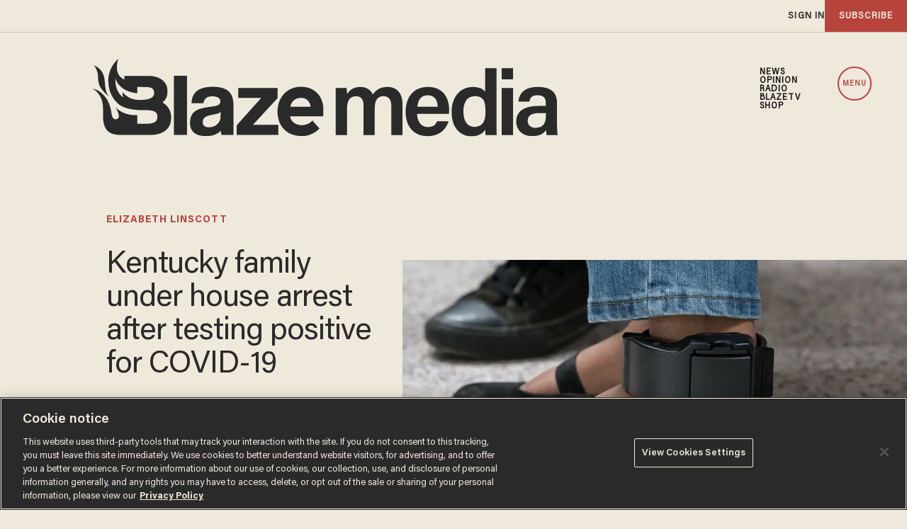

--- FILE ---
content_type: text/html; charset=utf-8
request_url: https://www.google.com/recaptcha/api2/anchor?ar=1&k=6Lf8zqgoAAAAAFUUkcOQ6F63JUDRJdiz_4BCIDPj&co=aHR0cHM6Ly9saW5rLnRoZWJsYXplLmNvbTo0NDM.&hl=en&v=PoyoqOPhxBO7pBk68S4YbpHZ&size=invisible&anchor-ms=20000&execute-ms=30000&cb=ozdjnll49awu
body_size: 48627
content:
<!DOCTYPE HTML><html dir="ltr" lang="en"><head><meta http-equiv="Content-Type" content="text/html; charset=UTF-8">
<meta http-equiv="X-UA-Compatible" content="IE=edge">
<title>reCAPTCHA</title>
<style type="text/css">
/* cyrillic-ext */
@font-face {
  font-family: 'Roboto';
  font-style: normal;
  font-weight: 400;
  font-stretch: 100%;
  src: url(//fonts.gstatic.com/s/roboto/v48/KFO7CnqEu92Fr1ME7kSn66aGLdTylUAMa3GUBHMdazTgWw.woff2) format('woff2');
  unicode-range: U+0460-052F, U+1C80-1C8A, U+20B4, U+2DE0-2DFF, U+A640-A69F, U+FE2E-FE2F;
}
/* cyrillic */
@font-face {
  font-family: 'Roboto';
  font-style: normal;
  font-weight: 400;
  font-stretch: 100%;
  src: url(//fonts.gstatic.com/s/roboto/v48/KFO7CnqEu92Fr1ME7kSn66aGLdTylUAMa3iUBHMdazTgWw.woff2) format('woff2');
  unicode-range: U+0301, U+0400-045F, U+0490-0491, U+04B0-04B1, U+2116;
}
/* greek-ext */
@font-face {
  font-family: 'Roboto';
  font-style: normal;
  font-weight: 400;
  font-stretch: 100%;
  src: url(//fonts.gstatic.com/s/roboto/v48/KFO7CnqEu92Fr1ME7kSn66aGLdTylUAMa3CUBHMdazTgWw.woff2) format('woff2');
  unicode-range: U+1F00-1FFF;
}
/* greek */
@font-face {
  font-family: 'Roboto';
  font-style: normal;
  font-weight: 400;
  font-stretch: 100%;
  src: url(//fonts.gstatic.com/s/roboto/v48/KFO7CnqEu92Fr1ME7kSn66aGLdTylUAMa3-UBHMdazTgWw.woff2) format('woff2');
  unicode-range: U+0370-0377, U+037A-037F, U+0384-038A, U+038C, U+038E-03A1, U+03A3-03FF;
}
/* math */
@font-face {
  font-family: 'Roboto';
  font-style: normal;
  font-weight: 400;
  font-stretch: 100%;
  src: url(//fonts.gstatic.com/s/roboto/v48/KFO7CnqEu92Fr1ME7kSn66aGLdTylUAMawCUBHMdazTgWw.woff2) format('woff2');
  unicode-range: U+0302-0303, U+0305, U+0307-0308, U+0310, U+0312, U+0315, U+031A, U+0326-0327, U+032C, U+032F-0330, U+0332-0333, U+0338, U+033A, U+0346, U+034D, U+0391-03A1, U+03A3-03A9, U+03B1-03C9, U+03D1, U+03D5-03D6, U+03F0-03F1, U+03F4-03F5, U+2016-2017, U+2034-2038, U+203C, U+2040, U+2043, U+2047, U+2050, U+2057, U+205F, U+2070-2071, U+2074-208E, U+2090-209C, U+20D0-20DC, U+20E1, U+20E5-20EF, U+2100-2112, U+2114-2115, U+2117-2121, U+2123-214F, U+2190, U+2192, U+2194-21AE, U+21B0-21E5, U+21F1-21F2, U+21F4-2211, U+2213-2214, U+2216-22FF, U+2308-230B, U+2310, U+2319, U+231C-2321, U+2336-237A, U+237C, U+2395, U+239B-23B7, U+23D0, U+23DC-23E1, U+2474-2475, U+25AF, U+25B3, U+25B7, U+25BD, U+25C1, U+25CA, U+25CC, U+25FB, U+266D-266F, U+27C0-27FF, U+2900-2AFF, U+2B0E-2B11, U+2B30-2B4C, U+2BFE, U+3030, U+FF5B, U+FF5D, U+1D400-1D7FF, U+1EE00-1EEFF;
}
/* symbols */
@font-face {
  font-family: 'Roboto';
  font-style: normal;
  font-weight: 400;
  font-stretch: 100%;
  src: url(//fonts.gstatic.com/s/roboto/v48/KFO7CnqEu92Fr1ME7kSn66aGLdTylUAMaxKUBHMdazTgWw.woff2) format('woff2');
  unicode-range: U+0001-000C, U+000E-001F, U+007F-009F, U+20DD-20E0, U+20E2-20E4, U+2150-218F, U+2190, U+2192, U+2194-2199, U+21AF, U+21E6-21F0, U+21F3, U+2218-2219, U+2299, U+22C4-22C6, U+2300-243F, U+2440-244A, U+2460-24FF, U+25A0-27BF, U+2800-28FF, U+2921-2922, U+2981, U+29BF, U+29EB, U+2B00-2BFF, U+4DC0-4DFF, U+FFF9-FFFB, U+10140-1018E, U+10190-1019C, U+101A0, U+101D0-101FD, U+102E0-102FB, U+10E60-10E7E, U+1D2C0-1D2D3, U+1D2E0-1D37F, U+1F000-1F0FF, U+1F100-1F1AD, U+1F1E6-1F1FF, U+1F30D-1F30F, U+1F315, U+1F31C, U+1F31E, U+1F320-1F32C, U+1F336, U+1F378, U+1F37D, U+1F382, U+1F393-1F39F, U+1F3A7-1F3A8, U+1F3AC-1F3AF, U+1F3C2, U+1F3C4-1F3C6, U+1F3CA-1F3CE, U+1F3D4-1F3E0, U+1F3ED, U+1F3F1-1F3F3, U+1F3F5-1F3F7, U+1F408, U+1F415, U+1F41F, U+1F426, U+1F43F, U+1F441-1F442, U+1F444, U+1F446-1F449, U+1F44C-1F44E, U+1F453, U+1F46A, U+1F47D, U+1F4A3, U+1F4B0, U+1F4B3, U+1F4B9, U+1F4BB, U+1F4BF, U+1F4C8-1F4CB, U+1F4D6, U+1F4DA, U+1F4DF, U+1F4E3-1F4E6, U+1F4EA-1F4ED, U+1F4F7, U+1F4F9-1F4FB, U+1F4FD-1F4FE, U+1F503, U+1F507-1F50B, U+1F50D, U+1F512-1F513, U+1F53E-1F54A, U+1F54F-1F5FA, U+1F610, U+1F650-1F67F, U+1F687, U+1F68D, U+1F691, U+1F694, U+1F698, U+1F6AD, U+1F6B2, U+1F6B9-1F6BA, U+1F6BC, U+1F6C6-1F6CF, U+1F6D3-1F6D7, U+1F6E0-1F6EA, U+1F6F0-1F6F3, U+1F6F7-1F6FC, U+1F700-1F7FF, U+1F800-1F80B, U+1F810-1F847, U+1F850-1F859, U+1F860-1F887, U+1F890-1F8AD, U+1F8B0-1F8BB, U+1F8C0-1F8C1, U+1F900-1F90B, U+1F93B, U+1F946, U+1F984, U+1F996, U+1F9E9, U+1FA00-1FA6F, U+1FA70-1FA7C, U+1FA80-1FA89, U+1FA8F-1FAC6, U+1FACE-1FADC, U+1FADF-1FAE9, U+1FAF0-1FAF8, U+1FB00-1FBFF;
}
/* vietnamese */
@font-face {
  font-family: 'Roboto';
  font-style: normal;
  font-weight: 400;
  font-stretch: 100%;
  src: url(//fonts.gstatic.com/s/roboto/v48/KFO7CnqEu92Fr1ME7kSn66aGLdTylUAMa3OUBHMdazTgWw.woff2) format('woff2');
  unicode-range: U+0102-0103, U+0110-0111, U+0128-0129, U+0168-0169, U+01A0-01A1, U+01AF-01B0, U+0300-0301, U+0303-0304, U+0308-0309, U+0323, U+0329, U+1EA0-1EF9, U+20AB;
}
/* latin-ext */
@font-face {
  font-family: 'Roboto';
  font-style: normal;
  font-weight: 400;
  font-stretch: 100%;
  src: url(//fonts.gstatic.com/s/roboto/v48/KFO7CnqEu92Fr1ME7kSn66aGLdTylUAMa3KUBHMdazTgWw.woff2) format('woff2');
  unicode-range: U+0100-02BA, U+02BD-02C5, U+02C7-02CC, U+02CE-02D7, U+02DD-02FF, U+0304, U+0308, U+0329, U+1D00-1DBF, U+1E00-1E9F, U+1EF2-1EFF, U+2020, U+20A0-20AB, U+20AD-20C0, U+2113, U+2C60-2C7F, U+A720-A7FF;
}
/* latin */
@font-face {
  font-family: 'Roboto';
  font-style: normal;
  font-weight: 400;
  font-stretch: 100%;
  src: url(//fonts.gstatic.com/s/roboto/v48/KFO7CnqEu92Fr1ME7kSn66aGLdTylUAMa3yUBHMdazQ.woff2) format('woff2');
  unicode-range: U+0000-00FF, U+0131, U+0152-0153, U+02BB-02BC, U+02C6, U+02DA, U+02DC, U+0304, U+0308, U+0329, U+2000-206F, U+20AC, U+2122, U+2191, U+2193, U+2212, U+2215, U+FEFF, U+FFFD;
}
/* cyrillic-ext */
@font-face {
  font-family: 'Roboto';
  font-style: normal;
  font-weight: 500;
  font-stretch: 100%;
  src: url(//fonts.gstatic.com/s/roboto/v48/KFO7CnqEu92Fr1ME7kSn66aGLdTylUAMa3GUBHMdazTgWw.woff2) format('woff2');
  unicode-range: U+0460-052F, U+1C80-1C8A, U+20B4, U+2DE0-2DFF, U+A640-A69F, U+FE2E-FE2F;
}
/* cyrillic */
@font-face {
  font-family: 'Roboto';
  font-style: normal;
  font-weight: 500;
  font-stretch: 100%;
  src: url(//fonts.gstatic.com/s/roboto/v48/KFO7CnqEu92Fr1ME7kSn66aGLdTylUAMa3iUBHMdazTgWw.woff2) format('woff2');
  unicode-range: U+0301, U+0400-045F, U+0490-0491, U+04B0-04B1, U+2116;
}
/* greek-ext */
@font-face {
  font-family: 'Roboto';
  font-style: normal;
  font-weight: 500;
  font-stretch: 100%;
  src: url(//fonts.gstatic.com/s/roboto/v48/KFO7CnqEu92Fr1ME7kSn66aGLdTylUAMa3CUBHMdazTgWw.woff2) format('woff2');
  unicode-range: U+1F00-1FFF;
}
/* greek */
@font-face {
  font-family: 'Roboto';
  font-style: normal;
  font-weight: 500;
  font-stretch: 100%;
  src: url(//fonts.gstatic.com/s/roboto/v48/KFO7CnqEu92Fr1ME7kSn66aGLdTylUAMa3-UBHMdazTgWw.woff2) format('woff2');
  unicode-range: U+0370-0377, U+037A-037F, U+0384-038A, U+038C, U+038E-03A1, U+03A3-03FF;
}
/* math */
@font-face {
  font-family: 'Roboto';
  font-style: normal;
  font-weight: 500;
  font-stretch: 100%;
  src: url(//fonts.gstatic.com/s/roboto/v48/KFO7CnqEu92Fr1ME7kSn66aGLdTylUAMawCUBHMdazTgWw.woff2) format('woff2');
  unicode-range: U+0302-0303, U+0305, U+0307-0308, U+0310, U+0312, U+0315, U+031A, U+0326-0327, U+032C, U+032F-0330, U+0332-0333, U+0338, U+033A, U+0346, U+034D, U+0391-03A1, U+03A3-03A9, U+03B1-03C9, U+03D1, U+03D5-03D6, U+03F0-03F1, U+03F4-03F5, U+2016-2017, U+2034-2038, U+203C, U+2040, U+2043, U+2047, U+2050, U+2057, U+205F, U+2070-2071, U+2074-208E, U+2090-209C, U+20D0-20DC, U+20E1, U+20E5-20EF, U+2100-2112, U+2114-2115, U+2117-2121, U+2123-214F, U+2190, U+2192, U+2194-21AE, U+21B0-21E5, U+21F1-21F2, U+21F4-2211, U+2213-2214, U+2216-22FF, U+2308-230B, U+2310, U+2319, U+231C-2321, U+2336-237A, U+237C, U+2395, U+239B-23B7, U+23D0, U+23DC-23E1, U+2474-2475, U+25AF, U+25B3, U+25B7, U+25BD, U+25C1, U+25CA, U+25CC, U+25FB, U+266D-266F, U+27C0-27FF, U+2900-2AFF, U+2B0E-2B11, U+2B30-2B4C, U+2BFE, U+3030, U+FF5B, U+FF5D, U+1D400-1D7FF, U+1EE00-1EEFF;
}
/* symbols */
@font-face {
  font-family: 'Roboto';
  font-style: normal;
  font-weight: 500;
  font-stretch: 100%;
  src: url(//fonts.gstatic.com/s/roboto/v48/KFO7CnqEu92Fr1ME7kSn66aGLdTylUAMaxKUBHMdazTgWw.woff2) format('woff2');
  unicode-range: U+0001-000C, U+000E-001F, U+007F-009F, U+20DD-20E0, U+20E2-20E4, U+2150-218F, U+2190, U+2192, U+2194-2199, U+21AF, U+21E6-21F0, U+21F3, U+2218-2219, U+2299, U+22C4-22C6, U+2300-243F, U+2440-244A, U+2460-24FF, U+25A0-27BF, U+2800-28FF, U+2921-2922, U+2981, U+29BF, U+29EB, U+2B00-2BFF, U+4DC0-4DFF, U+FFF9-FFFB, U+10140-1018E, U+10190-1019C, U+101A0, U+101D0-101FD, U+102E0-102FB, U+10E60-10E7E, U+1D2C0-1D2D3, U+1D2E0-1D37F, U+1F000-1F0FF, U+1F100-1F1AD, U+1F1E6-1F1FF, U+1F30D-1F30F, U+1F315, U+1F31C, U+1F31E, U+1F320-1F32C, U+1F336, U+1F378, U+1F37D, U+1F382, U+1F393-1F39F, U+1F3A7-1F3A8, U+1F3AC-1F3AF, U+1F3C2, U+1F3C4-1F3C6, U+1F3CA-1F3CE, U+1F3D4-1F3E0, U+1F3ED, U+1F3F1-1F3F3, U+1F3F5-1F3F7, U+1F408, U+1F415, U+1F41F, U+1F426, U+1F43F, U+1F441-1F442, U+1F444, U+1F446-1F449, U+1F44C-1F44E, U+1F453, U+1F46A, U+1F47D, U+1F4A3, U+1F4B0, U+1F4B3, U+1F4B9, U+1F4BB, U+1F4BF, U+1F4C8-1F4CB, U+1F4D6, U+1F4DA, U+1F4DF, U+1F4E3-1F4E6, U+1F4EA-1F4ED, U+1F4F7, U+1F4F9-1F4FB, U+1F4FD-1F4FE, U+1F503, U+1F507-1F50B, U+1F50D, U+1F512-1F513, U+1F53E-1F54A, U+1F54F-1F5FA, U+1F610, U+1F650-1F67F, U+1F687, U+1F68D, U+1F691, U+1F694, U+1F698, U+1F6AD, U+1F6B2, U+1F6B9-1F6BA, U+1F6BC, U+1F6C6-1F6CF, U+1F6D3-1F6D7, U+1F6E0-1F6EA, U+1F6F0-1F6F3, U+1F6F7-1F6FC, U+1F700-1F7FF, U+1F800-1F80B, U+1F810-1F847, U+1F850-1F859, U+1F860-1F887, U+1F890-1F8AD, U+1F8B0-1F8BB, U+1F8C0-1F8C1, U+1F900-1F90B, U+1F93B, U+1F946, U+1F984, U+1F996, U+1F9E9, U+1FA00-1FA6F, U+1FA70-1FA7C, U+1FA80-1FA89, U+1FA8F-1FAC6, U+1FACE-1FADC, U+1FADF-1FAE9, U+1FAF0-1FAF8, U+1FB00-1FBFF;
}
/* vietnamese */
@font-face {
  font-family: 'Roboto';
  font-style: normal;
  font-weight: 500;
  font-stretch: 100%;
  src: url(//fonts.gstatic.com/s/roboto/v48/KFO7CnqEu92Fr1ME7kSn66aGLdTylUAMa3OUBHMdazTgWw.woff2) format('woff2');
  unicode-range: U+0102-0103, U+0110-0111, U+0128-0129, U+0168-0169, U+01A0-01A1, U+01AF-01B0, U+0300-0301, U+0303-0304, U+0308-0309, U+0323, U+0329, U+1EA0-1EF9, U+20AB;
}
/* latin-ext */
@font-face {
  font-family: 'Roboto';
  font-style: normal;
  font-weight: 500;
  font-stretch: 100%;
  src: url(//fonts.gstatic.com/s/roboto/v48/KFO7CnqEu92Fr1ME7kSn66aGLdTylUAMa3KUBHMdazTgWw.woff2) format('woff2');
  unicode-range: U+0100-02BA, U+02BD-02C5, U+02C7-02CC, U+02CE-02D7, U+02DD-02FF, U+0304, U+0308, U+0329, U+1D00-1DBF, U+1E00-1E9F, U+1EF2-1EFF, U+2020, U+20A0-20AB, U+20AD-20C0, U+2113, U+2C60-2C7F, U+A720-A7FF;
}
/* latin */
@font-face {
  font-family: 'Roboto';
  font-style: normal;
  font-weight: 500;
  font-stretch: 100%;
  src: url(//fonts.gstatic.com/s/roboto/v48/KFO7CnqEu92Fr1ME7kSn66aGLdTylUAMa3yUBHMdazQ.woff2) format('woff2');
  unicode-range: U+0000-00FF, U+0131, U+0152-0153, U+02BB-02BC, U+02C6, U+02DA, U+02DC, U+0304, U+0308, U+0329, U+2000-206F, U+20AC, U+2122, U+2191, U+2193, U+2212, U+2215, U+FEFF, U+FFFD;
}
/* cyrillic-ext */
@font-face {
  font-family: 'Roboto';
  font-style: normal;
  font-weight: 900;
  font-stretch: 100%;
  src: url(//fonts.gstatic.com/s/roboto/v48/KFO7CnqEu92Fr1ME7kSn66aGLdTylUAMa3GUBHMdazTgWw.woff2) format('woff2');
  unicode-range: U+0460-052F, U+1C80-1C8A, U+20B4, U+2DE0-2DFF, U+A640-A69F, U+FE2E-FE2F;
}
/* cyrillic */
@font-face {
  font-family: 'Roboto';
  font-style: normal;
  font-weight: 900;
  font-stretch: 100%;
  src: url(//fonts.gstatic.com/s/roboto/v48/KFO7CnqEu92Fr1ME7kSn66aGLdTylUAMa3iUBHMdazTgWw.woff2) format('woff2');
  unicode-range: U+0301, U+0400-045F, U+0490-0491, U+04B0-04B1, U+2116;
}
/* greek-ext */
@font-face {
  font-family: 'Roboto';
  font-style: normal;
  font-weight: 900;
  font-stretch: 100%;
  src: url(//fonts.gstatic.com/s/roboto/v48/KFO7CnqEu92Fr1ME7kSn66aGLdTylUAMa3CUBHMdazTgWw.woff2) format('woff2');
  unicode-range: U+1F00-1FFF;
}
/* greek */
@font-face {
  font-family: 'Roboto';
  font-style: normal;
  font-weight: 900;
  font-stretch: 100%;
  src: url(//fonts.gstatic.com/s/roboto/v48/KFO7CnqEu92Fr1ME7kSn66aGLdTylUAMa3-UBHMdazTgWw.woff2) format('woff2');
  unicode-range: U+0370-0377, U+037A-037F, U+0384-038A, U+038C, U+038E-03A1, U+03A3-03FF;
}
/* math */
@font-face {
  font-family: 'Roboto';
  font-style: normal;
  font-weight: 900;
  font-stretch: 100%;
  src: url(//fonts.gstatic.com/s/roboto/v48/KFO7CnqEu92Fr1ME7kSn66aGLdTylUAMawCUBHMdazTgWw.woff2) format('woff2');
  unicode-range: U+0302-0303, U+0305, U+0307-0308, U+0310, U+0312, U+0315, U+031A, U+0326-0327, U+032C, U+032F-0330, U+0332-0333, U+0338, U+033A, U+0346, U+034D, U+0391-03A1, U+03A3-03A9, U+03B1-03C9, U+03D1, U+03D5-03D6, U+03F0-03F1, U+03F4-03F5, U+2016-2017, U+2034-2038, U+203C, U+2040, U+2043, U+2047, U+2050, U+2057, U+205F, U+2070-2071, U+2074-208E, U+2090-209C, U+20D0-20DC, U+20E1, U+20E5-20EF, U+2100-2112, U+2114-2115, U+2117-2121, U+2123-214F, U+2190, U+2192, U+2194-21AE, U+21B0-21E5, U+21F1-21F2, U+21F4-2211, U+2213-2214, U+2216-22FF, U+2308-230B, U+2310, U+2319, U+231C-2321, U+2336-237A, U+237C, U+2395, U+239B-23B7, U+23D0, U+23DC-23E1, U+2474-2475, U+25AF, U+25B3, U+25B7, U+25BD, U+25C1, U+25CA, U+25CC, U+25FB, U+266D-266F, U+27C0-27FF, U+2900-2AFF, U+2B0E-2B11, U+2B30-2B4C, U+2BFE, U+3030, U+FF5B, U+FF5D, U+1D400-1D7FF, U+1EE00-1EEFF;
}
/* symbols */
@font-face {
  font-family: 'Roboto';
  font-style: normal;
  font-weight: 900;
  font-stretch: 100%;
  src: url(//fonts.gstatic.com/s/roboto/v48/KFO7CnqEu92Fr1ME7kSn66aGLdTylUAMaxKUBHMdazTgWw.woff2) format('woff2');
  unicode-range: U+0001-000C, U+000E-001F, U+007F-009F, U+20DD-20E0, U+20E2-20E4, U+2150-218F, U+2190, U+2192, U+2194-2199, U+21AF, U+21E6-21F0, U+21F3, U+2218-2219, U+2299, U+22C4-22C6, U+2300-243F, U+2440-244A, U+2460-24FF, U+25A0-27BF, U+2800-28FF, U+2921-2922, U+2981, U+29BF, U+29EB, U+2B00-2BFF, U+4DC0-4DFF, U+FFF9-FFFB, U+10140-1018E, U+10190-1019C, U+101A0, U+101D0-101FD, U+102E0-102FB, U+10E60-10E7E, U+1D2C0-1D2D3, U+1D2E0-1D37F, U+1F000-1F0FF, U+1F100-1F1AD, U+1F1E6-1F1FF, U+1F30D-1F30F, U+1F315, U+1F31C, U+1F31E, U+1F320-1F32C, U+1F336, U+1F378, U+1F37D, U+1F382, U+1F393-1F39F, U+1F3A7-1F3A8, U+1F3AC-1F3AF, U+1F3C2, U+1F3C4-1F3C6, U+1F3CA-1F3CE, U+1F3D4-1F3E0, U+1F3ED, U+1F3F1-1F3F3, U+1F3F5-1F3F7, U+1F408, U+1F415, U+1F41F, U+1F426, U+1F43F, U+1F441-1F442, U+1F444, U+1F446-1F449, U+1F44C-1F44E, U+1F453, U+1F46A, U+1F47D, U+1F4A3, U+1F4B0, U+1F4B3, U+1F4B9, U+1F4BB, U+1F4BF, U+1F4C8-1F4CB, U+1F4D6, U+1F4DA, U+1F4DF, U+1F4E3-1F4E6, U+1F4EA-1F4ED, U+1F4F7, U+1F4F9-1F4FB, U+1F4FD-1F4FE, U+1F503, U+1F507-1F50B, U+1F50D, U+1F512-1F513, U+1F53E-1F54A, U+1F54F-1F5FA, U+1F610, U+1F650-1F67F, U+1F687, U+1F68D, U+1F691, U+1F694, U+1F698, U+1F6AD, U+1F6B2, U+1F6B9-1F6BA, U+1F6BC, U+1F6C6-1F6CF, U+1F6D3-1F6D7, U+1F6E0-1F6EA, U+1F6F0-1F6F3, U+1F6F7-1F6FC, U+1F700-1F7FF, U+1F800-1F80B, U+1F810-1F847, U+1F850-1F859, U+1F860-1F887, U+1F890-1F8AD, U+1F8B0-1F8BB, U+1F8C0-1F8C1, U+1F900-1F90B, U+1F93B, U+1F946, U+1F984, U+1F996, U+1F9E9, U+1FA00-1FA6F, U+1FA70-1FA7C, U+1FA80-1FA89, U+1FA8F-1FAC6, U+1FACE-1FADC, U+1FADF-1FAE9, U+1FAF0-1FAF8, U+1FB00-1FBFF;
}
/* vietnamese */
@font-face {
  font-family: 'Roboto';
  font-style: normal;
  font-weight: 900;
  font-stretch: 100%;
  src: url(//fonts.gstatic.com/s/roboto/v48/KFO7CnqEu92Fr1ME7kSn66aGLdTylUAMa3OUBHMdazTgWw.woff2) format('woff2');
  unicode-range: U+0102-0103, U+0110-0111, U+0128-0129, U+0168-0169, U+01A0-01A1, U+01AF-01B0, U+0300-0301, U+0303-0304, U+0308-0309, U+0323, U+0329, U+1EA0-1EF9, U+20AB;
}
/* latin-ext */
@font-face {
  font-family: 'Roboto';
  font-style: normal;
  font-weight: 900;
  font-stretch: 100%;
  src: url(//fonts.gstatic.com/s/roboto/v48/KFO7CnqEu92Fr1ME7kSn66aGLdTylUAMa3KUBHMdazTgWw.woff2) format('woff2');
  unicode-range: U+0100-02BA, U+02BD-02C5, U+02C7-02CC, U+02CE-02D7, U+02DD-02FF, U+0304, U+0308, U+0329, U+1D00-1DBF, U+1E00-1E9F, U+1EF2-1EFF, U+2020, U+20A0-20AB, U+20AD-20C0, U+2113, U+2C60-2C7F, U+A720-A7FF;
}
/* latin */
@font-face {
  font-family: 'Roboto';
  font-style: normal;
  font-weight: 900;
  font-stretch: 100%;
  src: url(//fonts.gstatic.com/s/roboto/v48/KFO7CnqEu92Fr1ME7kSn66aGLdTylUAMa3yUBHMdazQ.woff2) format('woff2');
  unicode-range: U+0000-00FF, U+0131, U+0152-0153, U+02BB-02BC, U+02C6, U+02DA, U+02DC, U+0304, U+0308, U+0329, U+2000-206F, U+20AC, U+2122, U+2191, U+2193, U+2212, U+2215, U+FEFF, U+FFFD;
}

</style>
<link rel="stylesheet" type="text/css" href="https://www.gstatic.com/recaptcha/releases/PoyoqOPhxBO7pBk68S4YbpHZ/styles__ltr.css">
<script nonce="7d8zDtHFwQ1tH6JrDBmnpQ" type="text/javascript">window['__recaptcha_api'] = 'https://www.google.com/recaptcha/api2/';</script>
<script type="text/javascript" src="https://www.gstatic.com/recaptcha/releases/PoyoqOPhxBO7pBk68S4YbpHZ/recaptcha__en.js" nonce="7d8zDtHFwQ1tH6JrDBmnpQ">
      
    </script></head>
<body><div id="rc-anchor-alert" class="rc-anchor-alert"></div>
<input type="hidden" id="recaptcha-token" value="[base64]">
<script type="text/javascript" nonce="7d8zDtHFwQ1tH6JrDBmnpQ">
      recaptcha.anchor.Main.init("[\x22ainput\x22,[\x22bgdata\x22,\x22\x22,\[base64]/[base64]/UltIKytdPWE6KGE8MjA0OD9SW0grK109YT4+NnwxOTI6KChhJjY0NTEyKT09NTUyOTYmJnErMTxoLmxlbmd0aCYmKGguY2hhckNvZGVBdChxKzEpJjY0NTEyKT09NTYzMjA/[base64]/MjU1OlI/[base64]/[base64]/[base64]/[base64]/[base64]/[base64]/[base64]/[base64]/[base64]/[base64]\x22,\[base64]\\u003d\\u003d\x22,\x22w5vCqU7Cv8O4w6rCgFVFIDDCv8Kvw45WecKuwqNfwonDvjzDgho+w4QFw7UEwr7DvCZZw5IQO8K0bR9KcTXDhMOraTnCusOxwrJ9wpV9w4nCgcOgw7YJY8OLw684eSnDkcKCw7gtwo0SS8OQwp9iB8K/[base64]/DqR3Cqycxw6IZK1LDnsK/w67DscOdfFXDjj3DgsK2w6jDsGF3VcK5wqlJw5DDowjDtsKFwqg+wq8/RnfDvR0TayPDisOBWcOkFMK2wpnDtj4WecO2woghw4zCo34zRsOlwr4EwrfDg8Kyw7l2wpkWBgxRw4oNMhLCv8KZwrcNw6fDhh44wrohZztEZFbCvk5uwpDDpcKeT8K8OMOoaRTCusK1w5PDlMK6w7pIwoZbMR/CqiTDgzFVwpXDm2k2N2TDk3d9Xz0Kw5bDncK9w79pw57Cg8OsFMOQFMK+PsKGAV5IworDuxHChB/DmD7CsE7CrcKtPsOCV3EjDUJmKMOUw717w5JqbMK3wrPDuFQzGTUxw63CixMrei/CswgrwrfCjT8+E8K2VMKZwoHDin1hwps8w7zCtsK0wozCmjkJwo9mw4V/wpbDtjBCw5o8Bz4Ywo0iDMOHw5rDgUMdw5osOMOTwrDChsOzwoPCs1xiQFgZCAnCisKtYzfDiiV6ccOFH8OawoU4w6TDisO5I1V8ScKPfcOUS8Onw4kIwr/DgcOMIMK5DMOEw4lieQB0w5Ubwql0dQYLAF/CpMKgd0DDn8K4wo3CvTTDksK7woXDjT0JWyEpw5XDvcOXOXkWw7d/LCwBLAbDnjEywpPCosO+Dlw3f0cRw67ChA7CmBLCtcKOw43DsCZKw4Vgw5YxMcOjw4fDjGNpwoASGGldw7c2IcOVJA/[base64]/fcK5wpwhw53CmmoHd0YxwqLCnXzDo8KaIybCr8KNw68BwojCnzfDtSgJw6QxKMK+wpYFwrcbAGHCoMKfw7AjwpnCtn/CrH5ZMGTDgsO+AT8qwqgKwolJNwzDkxXDj8K/w5sPw4TDq2k7w4UGwqAZJ3vCo8Kkwr8uwr86wrIFw7l/w5p8wp02bBwDwqDCpAPDscK1wpnDoVIZHcKvworDmsKrLnEREzHDl8KWajLCo8KrbcOtwrTCuBx2WcKNwrk/G8Ofw5haEcKSOMKAeX1uw7bDqsOowqzDlnFwwqwGw6LCqRjCr8KwR2Yyw4lJw4MVCRPDosK0clLDlWgqwqBqwq08R8OpESRXw7vDssKBEsK/[base64]/[base64]/[base64]/[base64]/DkMKdAxPCo8ONwqDDt8KTw4tZJ0Z8wp7CjMOjw4R2DcKmw4zDgsK+IcKEw6LCn8K1w7DCq0MgbcKew4MHwqVjBsKDw5rCksKmLnHCgMOnQX7Cs8OyJm3CnMKEwpDDtH3DpRrCqsOpwpBFw7rChMO6Ak/Dqh7CjVbDqcOxwpvDsxnCsmwQwr0hIsOwRMO3w6fDuGbDix/DpDDDqRtqCHcmwps7wr3CvykzRsOpCcO/[base64]/CkcK+BFcCwp/Do8KPJMKCM8KqwqzCg8O5w4RwUSs9cMOrARtqYX8sw6vCgMK4LRZvTGQUEsOnw4tmw5FOw6A3wqgvw6XCjHoXJsKWw5RHWsKiwrDDiiFow43Cli/[base64]/DkynDusK/w4NeRMOVIH9Dw6YdwrPCncKgw5QwXl8Tw53DpMKTAMOjwr/Dv8ONw495wpk+NRdnIx7DgcK4UGXDgMOZwpHCsGfCr0/[base64]/Dp2LCgMKUwqXCkcK2wpR1AsKIDMO4wpbDucOBw6tCw5zCux7ClcKdwqw2VBRlBDwxwpHCpcKZY8OtSsKPHG/[base64]/CpUPDtsKOwpjCvMOREggBw5XDocKNwpzDrzxdw4xnLsK4w7AzCsOtwqRJwp9IX3R6fEXDriF/SlVMw79CwovDu8KiwqXDhxFTwrsSwr41Enosw4jDvMOHWcOdccKXbMKIWmobwoRUw7vDsnzDmQvCnWoCJ8K1w6RVE8OZwoxawp7DhWvCvVhawqzChMKaw4PCrsKOAcOXw5LDocK/wrJSZ8KdXgxcwpHCucOLwo3CnllNKBU4BsKnGj3Cr8K3QHzDiMKow4vCocKnw5bCtMKGFMOow5bDr8OiYcKedsK1wqU4IlfCnWNvO8Oiw4/[base64]/[base64]/DiBPDp8KOQMKpwpcnwprDngpVKU7DvTXCrVNQT1ZiwozDj33Co8O4cWfCsMKiJMK1A8KiY0fCq8Kjw77DmcKDC3jCpDzDrXM6w6fCosKRw7LDi8K/wq5QYwPCm8KawpBsO8Ouw6zDjhHDgsOOwp3DlVAoFMOewq1tUsKWwobCvSdvUkLCoG0Uw4rCg8KRw5YaBwHDiw8lw7/CoUsXeh7Du2lLQsOdwr55LcOBdw1Vw5fDqcKzw5/[base64]/[base64]/Dl8OAVgXDnsK4wqLDs8OGw4TCr8OeSsOaEQTDtMKLB8OgwqseVkLDkcO2wrARdcOsw5fChh4RYcORdsKYwp3CrcKJPyfCq8KSOsKCw6HDnCDCgxrDrcOyFwcUwovDq8OOIgE1w4JNwoEFC8KVwqhPb8KJwrvDvGjCjyRlQsK3w5/ClnxSw7HCo3x9wolQwrcSw54iLUfDrDfChwDDscKXY8KzO8KKw4DCmcKFwqMzwoXDgcO8FcKTw6Ryw55PEBBIERYww4bCm8KZAh3CocOcVsKrK8KjOH/Cn8OBwr7DsioYKyXCisKyeMOJwpAIZW3DsGJew4LDm3LCliLDgMOIacKWRH3DlSLCoQDDisOBw47CoMOIwpzDmSg2wonDjMK6IcOfwpIJXsK6LcKEw5gFDMK9wqBnPcKow7HCihEoIQXCo8OGbS5ew4NGwoHCjMO7PcOKw6Vjw5fDjMOuGUhaLMKJW8K7wqDCu3/Du8K5w7rCpsKsCcKcwqDCh8KvHCTDvsKKMcOqwpozDhIbK8Oew5N6F8Ovwo7CugvDisKQQlfDk3PDp8KiEMKBw7bDhcKSw4RDw40Nwr13woFQwqvCmApEw43CmcOCZ3gMw50hwqI7wpAzw5ArPcKIwoDDpCpAEMKgCsO1w7XCkMKlPVzDvlnCm8OlRcKJYF3Dp8ORw4/DnsKDcGDDkBwPwrIdw6XCoHdqwqMJQz/[base64]/SjttTMKrY3HDqi81w7PDgsKWL8OJwo/DignCl0/Dp23DkV3CvsO8w63Dk8KYw64Vw7zDoVHDgcKZGiB6wqAIwoPDlMK3wobCucOGw5ZVwpHCqcO8MWrCuDzCt188TMO7csOyRnloMFXDjFMPwqQ1woLDuGA0wqMJwolcPBvDncK/wqXDvsOQEcOPH8ONaGnDr17DhU7CocKVCGXCosKdHx0swrfCk2DCncKAwqfDoh/DkTs7woh2csOoVgshwpokEQ7CosKHwrx7w4JtIR/[base64]/SwfCoCUYfjokwo3Cl0UqRgR9XMKuAMKewogDwpkoQsKiOxXDs3zDtsOZbRPDmh5LMsKpwrnCnX7DgsKLw4Q8Bz/CkMOGw5nDq2AzwqXDrF7CmsK7w7DCqiDCh0zCmMOVwoxAXsOKQ8Ksw6BFGlbCjxN1SMOuwoVwwoXDt2fCiFjDucOvwpDDiWjCq8K8w57Dh8K/T3RjJcKcwrLCm8OBTkbDunvCu8KLd1bCrMKjcsOPwqHCql/[base64]/wrBWw6jCmsKoMC8+w6tTw7fDgMKCAMKOw496w6giGMKMwpIhwoHDlRhdJUQxwpw9w5/DicK4wrLDrn51wqhuw4rDjWPDm8Osw4MwTcOVExbChE0sfFfDisOLPcKlw49tTWPCqgEVZcOCw7DCpMKdw5TCpMKCwpPDsMOyNBnChcKDbsK0wrbCojB6IsOow6/[base64]/DkQfDm8Kzw47DmTLCq8OGDQvDnsOoZsKoY8KMwojCjCLChMKRw6fCkQjDlsORw4bDlMOkw7VOw5AEZMOqQRrCgMKawoXCkUnClsO8w4/Dlg8nOMOkw5LDkzDCqnDCqsKDA1bDhAnCnsONcHTCmUUpZsKYwozCmjsdfF3Cl8Kmwqc0D19vwpzCjkbCkVl9NAZYw5/CtxYdR0RBGSbClnJ9w7LDiXzCnmPDncKfworDoi04wrBoTsOww5LDn8KuwozDvGsxw7Iaw7vDssKeW0w1wpPDrMOewpDCgxjCssO6fCduwoAgbVRIw6/[base64]/[base64]/CuQhiw6lqw7FjwoIZbcKfwrsRCEzCpsO4ZkjCihMvJykiYjLDvcOMw6rDpMOhwrvCgn/DtzZlEB/Chj91McORw6LDvcOGwrbDn8OeHcK0bxvDhMKbw7Itw4YjJMOkV8KDacKDwrdJLlRWZ8KiccOgw6/CuFhKAFTDlMOYNjxGXMK1WcORVDl2OcKFwqJCw6lMME/Co0Mswp7DsxxrehZnw6fDh8KlwooSCVHDuMOxwpA/UBMNw6sVwpVvDsK5UgbClMO/wr7CkzYBCcOzw7Z8wr4GesKJJ8OhwrVgG1YYH8K0wo3CtynDnlY4wpF0w5PCpcKcw7BQbmHChUF/w6Q/wrHDksKGbncLwrPCv0NBHikmw7LDrMKgRcOnw6bDosOswrPDn8KFwopxwoBbGQJ+V8Oewr/DuhcRwpnDpMOPQcKUw4fCgcKgwqDDtcOqwpPCssKwwrnCoS/DjUXCmcK5wq1bRsOXwrYqOnjDvAQpPRbDnMOvDMKNDsOvw5HDjC9mfsKuMEbCjMK0QMOUwrNow4dSwpd7FsKrwq19VcOJdxtUwrl5w5vDoAfDrxw4a17DjDjDlxkQw5grwqPDlGFPwqjCmMK/wqcbVAPDuDbCsMOMMUDCicO3w7U+bMOYwoTDpmM1w7Mew6TClsOxw6Ndw5FTLwrCjDYMwpcjwr/DlMOcH2zCh244N0bCpMOdwrwtw7vCrBnDmsO1wqzCpMKKOlYxw7cZwqEjHsOlaMKrw7fCocOvwpXCo8OMw4AsY0bCuFtBLipqw4V4PMKhw7wIwrVIwr/Co8KiTsOYWxfCkHXCmVvCgMKtOkkYwozDt8O4RUDCo18Cw6jDq8O5w67DlQ8Lwqs6GHXCmMOpwoADw79ywooiw7bCginDg8OGdjvDhksOAm/DgsO1w7nCtsK9Zk8hw7/DrcOowqVWw44cw6xSNCXDpWbDmcKSwpjDi8Kew7cew63ColnDoCB6w7vClsKlWlhEw7w6w7LDl04jbcOcfcK8UcORZMO1wqTCsFzDuMOtw5rDkWkLO8KDBMOgPUfDhRptS8KcWMKbwpXCln8Keg7DlsK5wo/DjcOzwptLOlvDjynDnwIJYEk4wqNGEsKuw47CtcKew5/CrMOEw7PDqcKePcKfwrExaMKFfzUUehrCqsOlw4N/wo0Owq1yasOuwqzCjDx4wqh5VSpyw6t/w6ZwXcKcSMO/wp7Cu8OLw5sOw7jCpsO+w6nDg8OVS2rCoQvDlE0YUmkhHFvDo8KWXMKCSsOdFMO5MMOuVMODKsOyw4vDlw83F8KcbGUkw6fCkgHCgMOVwrrCoRnDi00mw44Vw5HCpUsqwpvCv8K1wpXDnWHDg1LDmjnChG0nw7LCkGRNMMKLczbDksKuJMKgw7TClhYOBsKANF/DuEbCh0xjw5RTw6LCoXnChlDDsgvCrUF+asOEd8KBPcOMBnvDqcOVwo1Aw5TDvcOQwpPDuMOawpbCm8O3wpTDr8Oxw64/RHxXFVzCjsKQLGVWwp8Qw6wpw5nCsRXCpcO+eVHDsj/CvUDDjXd/WXbDnQxbKxMkwoB4w6JncnTDucOxw7bDtMOxCxF2w65HNMKzw5INwrJ2aMKKw4nCrCk8w71twq/DgSlsw4tiwr3DtynDgk/[base64]/DtWg3L8Olwp4sw5TCjQLDlsKMwqfDm8OpZFrDuMKrwoUKwpLCk8KLwo0DVsKVfsO0w73Ct8OSwo0+w6VEB8OowqXDhMOSX8KDw60WTcKNwp0rGh3DqwHCtMO6RMOWNcKNwrrDk0MiTMO4DMKuw7hRwoNNw6dkwoA/CMOtVFTCsGd9w7omFFdsKnzDl8KvwpQXNsOZw4rDvsKPw69Tc2J+DcOjw6l1w4RaIQIOamjCosKsSlnDkcOiw5UlCWzDssKqwqHCiGjDiUPDp8KcQXXDhjUUcGbDqMO+wpvCpcOzZsKfP15vwqcEw6PClcKsw4/CritbWU54OT9gw69sw50aw7wEB8KKwqVBwpYDwp3ClMOzE8KCDBM/RSLDtsOZw489IsKmwo4KaMKXwpNMN8ObJ8O5U8KnHcKwwobDgSPDo8KYdGdWS8OIw4dawo/Cq1IlXcOUw6dJITPCqRwLBgQKazjDu8Ksw4LCsyDCtsKTwpJCw7Yswp11NsO/wr5/[base64]/GsK9KsO+NiNUw7VWw7tpwr0sw6tGwpIawq7DjcKkK8OEZsOLwpJhTMKBc8KbwrAiw7jClcORwoXDpGjCrsO+QS4TLcKvwrfDp8KCFcOow6/DjBkmw4pTw6tUwq7DqErDrsOIb8OWQcK+fcOhDsOEFcKlwqfCrXTCpMKyw4LCpkHCtmLCjQrCtTXDkcO1wo9ONMOhFcKdOsOfw7F7w6BhwpAEw5tvw70AwoAtCX5DBMKVwqIMw4XCryQYJwMyw4fCnUQsw4s6woAQwqLCt8O5wq/[base64]/[base64]/CksO6w7VkGAQ5H37Dhm1JWDHDkUTDrA5/KMKUwpfDvDHCvBtmM8KAw7BsCsKlOi/CqsKiwo9oKsKzfwrCosOnwo3CmsORwrTCvSfCqmoSYSEow4DDtcOICMK/Rk8HJsOqw7Vmw4/[base64]/DhsOYWxh5XmQewokaegrCollRwpvCuEc5K3zDq8KvQgcnMirDgcOiw4pFw7rDiU7CgEbDjyHDocKBVnd6BEkmaG0Ea8O6w6ZrMlE6QsO/M8OmRMO+wog7RUlnVQtlwrHCucOuYGU2IjrDosKuw4APwqrDpTBjwrg1WD9kV8KYwp1Xa8KXNz55w7zDucKCwqQtwoEbw6gKAMOsw57CksO+JcO+SEhmwprDuMOUw7/Dv2PDhizDl8KuF8OOKlUjw4vCi8Kxwo4zGFErwrDDgHHDtsO4SMKxwrtmfz7DrArCqU5FwqBcIhM8w695w6TCoMOGQnPDrlLCgcOgOQDCggPCvsK8wp1iw5LCrsO6dj/Do2ESbT3CtMOGw6TDksO+wrwAUMKgP8OOwod+IB4KU8Oxwqo8w6RZK1AaMmlKX8Ozw4MeUCsOclTCgMOiPsOMwqbDlE/DhsKRQX7CnU7Cj35zKsOhwqUvw7TCosKEwqgsw65Nw4QcDHoVdnoSHFfCtsKeSsKIRCEWEcOiwoUZasOswqFAacKXRQBKwpJUJcOvwozDoMOfHgsow4tHwrDCmzfCscKGw7pMBz/[base64]/CvsKnwrDDvUsIw4fDvlF4w6c+eT9mdsKhcsKtP8KtwqvDucK2wrLCg8KsXEgiwq0aVMOVwozDoHx9NMKaa8OxZ8KlwpLCjMOpw6PCr2g6VsKqNsKWTEEmwrnCusOkAcK6esK9STYDw6LCmgQxPFMKw6vCqRLDnsOzw6zDvXzDpcO/CQXDvcKHGsKyw7fCrUVtWMO/AMOeZcKmG8Omw7vCrV7CucKSX2gAwqd1OMOOFnsgCsKrJsOgw6TDu8KYwpXCvMOnTcK4dggbw4zCl8KRw5I5wr7CpmTCvcOkwpjDtgnClwvDiFUFw7nCl2kkw4TCozzDpndpwofDvWzDpsOKcgLCmMOpwoUuRsK7PT0FQ8KgwrN4w4/DscOuw43DlCFcU8OEw4jCmMKnw6Z2w6c2fMKlKGnDrm3DjcOUwqjChMK4wo4BwrrDuGrCnyfCi8O/w7NrXGR7dEPCq2/[base64]/bcK9CcOfwqbDgRbCgGfDlcK2fMKMwpPCq8O1w6UiPgnDtMO5XMO7w44CIcOLw7ZnwpTCmsKAJ8ONw6s6wqwiecOwKWvCi8Ogw5JWw47CgMOpw7zDv8KuSFfDh8KIOg3Cln3Cq27CqMKkw7sgSsOZVUBrcgwiF1Izw6XCkwQqw4/DtkrDh8O9wrEcw7vCknwIeh7DpmNmEXfDm28zw7pFWirCmcOCw6jClxBFwrd+w5TCg8KowrvChUfCq8OgwqIJwpHCj8ODRMKmNj0gw44XOcK2f8ORYjlEfsKWwrrChzTDmn56w5t/LcKqw4rDgcOMwr8eeMKzworCplzCvC9JAkFEw7g9Uj7CjMKFw4ATNHJIVmMvwq1Nw44+B8KQJhJ6w6Edw7lHA2XDqcO/wp52w6vDo0ZSYsOCZzlPdcO/[base64]/OsK4EHjCsHYuw4bDqMO/TlrDtmzCoh8Yw67CiixCPMO4LsKIwqPCkHZxwpvDgVPCtlXCq2TCqlLCox7CnMKYw5M9BMKwWmnDng7Ck8OZR8O7cnTDnFTCgHbCqwzDnsOvIX81wrVYw6nDpMKmw7HDs1XCp8OjwrbCksO/dxnCmizDp8OOHcK7cMOHW8KpYcOQw5XDt8Ocwo1PV2/Cig/[base64]/A8OZWF4OJsOZL1vDjQU4TMO1b8KjwrV+YcOLwp/CsjUEDHwlw7wFwpnDjcOXwrvCsMK0bFp4FsKOw7wuworCiURGQMKowrLCjsOXDBlbEMOTw6dZwrLCkMKJJ33CtEXDnsKfw65xwq3DmsKGXMKcDgHDtcONSE7CmcOQwqLCu8KDwoRkw7DCtMK/YMO0YMKAaSTDo8OTc8KwwpU5QQJYw6XDv8OZJGU0HsOcw4AdwpvCosKEB8O+w64zw6MBehYVw5lIw6VbKChbw40vwp7ClMKVwoLClsO7AUfDokHDpsONw4h6woJdwpk1w6oJw71lwp/DvcOmRMKUZsK3Uj97w5HDp8OGw4nDvcOWwqRXw6vCpsOTFxEpMsK/B8OLAkgfwqzDm8OHKsKtUiwWwq/[base64]/w4FEHG4kXk8jwqcpw5LCm1t4JcKnw5paecKWw7/[base64]/[base64]/wprDi8OtZsOcw67DgsOJw4vDpFAsw7vDqzDDhgLCqi9Zw5QJw5zDrMKEwrPDn8KBQMKtw7nCmcONw6bDrw0jTErCs8OFRMOjwrlQQmhpw4NFOGDDg8OOw6XDg8KIN1/ChgXDv2nDnMOMwr4ZUg3CgsOTw5Rzw6vDlkwABsKhw4k+PgTDoFZdwr/CocOvDcKXR8KxwpwAacOQw57CtMOxw4JHMcKhworDsVttYMKiw6PCtkjCv8OTCkdqJMOHEsOgwoh9CMKPw5krcUlhw70pw5p4w4fCjxzCr8KfaXF7wpAZw4hcwoAfw7kGM8OxEcO9TcKbwoB9w58bwq/[base64]/CvRw/dMOIeMKHw4XDi8OqUDrCl8OJfl3CnMKMR8ORX30CMcKJw5PDt8K3woDDvVvDm8OKTsKSw4LDj8OqQ8KOGsO1w7JUKzAow4rCgQLClsONTxXDi3bCtD1uw5TCtG4SZMK2w4/Cpm/CmEl9w5ofwrDCukjClR/CmlTDmsONEMK3w5NfLsOlOEnCp8OPw4vDtH0tPcOPwp/DnHPCkkB5N8KEX3fDucKWfi7DtyvDmsKcT8O7w65RPifDsRDDuzJZw6TDsF/[base64]/w7XCqnprW8O5b8KVw6RALgfDnhpdw4x2AMOtwptJRlLDhsOHw4AjTHUuwojCnFcUMHwCwo5FUMK4XsOjPGFzasOLCwXDulXCjzgCHCNHd8ORw7LCp2s2w7liJhYrwq9bUkHCvxPCvsOmUnNiMMOAI8OJwqA8wojCu8OzYUg+wp/Csmh0w54IfcO5KxomS1U9BMKXwpjDkMOxwoTDicOXw5F0w4d+QgTCp8K/MBbDjCh7wqA4e8Kpw67DjMKnw6LDtcOaw7YAwq1Zw6nDtsKTB8KywrjDhg9XdFfDncOiw5Z0woojwpRCw6vCvjQTXDlQAF1FHsO8EMKYTsKmwoDCgsKSY8OHw5huwqBVw5Q0HCvCtBAeckHCoD3CvcKXw4LCtS56fsKowrrCk8KCFcO6w5jChU99wqHCmmABw4lCP8K/A2HCo2QUUcO4P8K1PcKxw6s3woIFaMK+w67Cn8OXbn7DqMKQw5bCtMKTw5V+wqsNeV0PwqXDjGota8K9H8K/[base64]/Ck3ocBGHCs8KRHEJ5WURjw4/[base64]/Uh8uwqbCuMO+DcOww4NmwpDDuSnCiBnCksK6w6HDv8O0ZsKBwrAWwoDCs8OYwqhBwofDqgLDoBTDi2xLw7fCsDHClWVODcKvHcO9woVRw4DDvcOxT8KnVVFYXMOaw4nDucOMw5HDscK5w7DCi8O/OsKHTRLCgFPClsOKwrzCpsOYw63CisKIUcOOw6gBa0ptA1/[base64]/CncKjwowzQsOJwrrCkcOMFg3DiTXDliLDk3Medm/Dp8OtwpZJDHnDgFlXJUcCwq80w7fCtTwkbcKnw4xEfMKaTGMqwrkAS8KMw68iwo1UMkobSsOuwpN3embDlsOsEcKYw4kSHMKnwqcDfkzDp1rCkT/DnizDmHVuw5MrW8OPwopnw4krYRjCisKOFMOPwr7Dt3PCjx4jw6LCt3bDgA7Ct8OIw4nCrykIUHLDssO+wqZ/wpRnC8KdKBbCp8K/wqvDiDsjA3vDucO5w7FvNHPCssKgwolkw7DDvsOIVydZHsKXw7tJwp7DtcKlKMKqw7PCkMK9w65gAXlWwqDCgAjCvcKYwq3DvsO/NsORwqDCtzBvw4fCo1M2wqLCvmwEwq4FwobDuH8PwrAgwpzCjcODfx/[base64]/[base64]/[base64]/DqXddw6phZMKmCmzCm8Oyw65LUcK1OH/CsBcBw6rDpcOZVcKZwoJuAsOnwrteW8Otw5IyLcKpHsOnbAh8wpTDrgLDt8OTCMKLwpDCucOcwqBHw4LCqUbDkcOow63CpgbCpcKYwqFZwpvClT4Iwr8jGCvCoMKBwr/Du3AKXcO/HcKyEgNSGW7Dt8OLw4rCscK6wpx/wq/DpcKNEBU2wqDCrEXCgsKDwq09PMKnwq/DnsKrJSLDi8KGUDbCrwQnwqvDhDoDw7liwr8Aw6sSw6jDr8OLOcKzw4l0QAAjQsOaw5JNwqkyeCJPMBTDlhbCjk9sw4/[base64]/CinnCoRTDo8KjdUwBwq98wqVJw4LCoxJtw5PDvsK4wpkrNMOzwpHDkUUgwopOFWbCqHZcw5pQC0BMXSbDvzpeOUJAw49iw4Nyw5XCpcOWw6bDvkDDoDlmw4XCrmhmUh/ChMO8cQgdw5p0XS/CmMOSwqDDmU/[base64]/ComHDlno1w5pCVEtOLSdawodyPRd+w4jDqzV+B8ObX8KdAyV7EgDCtsK8wq5Mw4LDnUYSw7zCjXdvS8K3asKgN3XCukDCosK8OcKow6rDk8OcIsO/esOrNBg7w6ZywqDCrHpPecO1wq0zwoLDgsKJPS/Dk8OkwrR+J1DDgyFbwobDkkrDuMOWD8OVVMOpX8OtBW7Dn2AsB8KBN8OLwqTCnRdxLsOFw6NbPiXDosO+wojDnsKtEGFew57CsQ/DuR5hwpIAw5Jbwp3CnxQpw7oswoR1w5bCuMKPwrkSHStOHmBxJ2rCmDvCuMKFwp44wodXEcKbwrJxYGNBw70Vw4HDvcOywrBrElLDnsK0E8OrVMKjw7zCpMKsGEnDgTgzHMKxfMOCwqvDoGdzKn1gQMO1Y8KnWMKjwok5w7DCo8OLDX/[base64]/bXQpe8O2LHN4Di7DkcKvw54CwrYIVg7DpsOGJ8KEGsK6wrnDssKzAzRuwrDCtRR1wpRCDcOZeMKFwqnCnVfCtcOAZsK8w79sdyPCosOuw6pDw4sbw7zCusOxVcKrQHpITsKBw6nCusObwoIAd8Oxw4PCtMK2AHBlb8KWw49Hwr8/[base64]/[base64]/Cm3Uqwoxzw73CpUdFTDRqwoPCtgsDclhgLMKgBcOhwo4qw67DoQXDsH9Iw7HDhGoEw4rCgV9APcOMwpwCw4/Dm8OFw7PCr8KPLsOVw63DinUjw7xPw4xAJsKEEsK8wo40aMOjwqs+wrIxZsOQw7AEMjXDn8O6w4A4w7oSRsK7PcO0wo/CiMOUaU1gfgPCnwbDowLDj8KgVMONw4zCtMO4JAYfQTnCuiwzIyJWI8KYw7AWwro+S3QtP8ONwo9lXsO9wpN8aMOPw7Ycw53ClwvCrwJgNcKjwofCk8KiworDhcONw6DDoMK4w6TCgsKWw6pIw4txJMONc8KewpFMwr/CqSkNdBI1NMOSNxBOeMK1YijDiBJDVgg0wqnChMOxw47Cv8KkbcK3c8KCYyJvw4h7w63ColM4PsKhaUfDmlrCrMKwNUDCu8KSCMO/fAdhEMK/JMO3Ek7DmyFPwpgfwq5+ZMOMw5LCp8K2wqLCvMOjw7law6hew6LDnkXCtcO2w4XCrj/Cu8Kxwo8EUMO2JBPCtMKMBcK1XMOXw7fCkx3Dt8KZUMKSFGQ0w6/[base64]/X8KbYcOybW57XxMzwqlNI0vDmGFXWyUee8ORQD3CssOBwpvDmykaAMOjcCrCuQPDr8KwJDZiwp9uL1LCuXs5w4/DsUvDlsKgBnjCscOlw69hGMOXP8KheVbCnmAWwpTDvUTCu8Knw5/[base64]/[base64]/CiTHDigPCisKQU1vDosOaK8O9wplvDgcUNifDmcOpfC/DvGEwBg9+OkHCn0LDs8KpFMOcJ8KRcHrDvDPChWPDrU5kwoMtWsKWd8OWwrLCmBMVR1TDv8KvNCBqw6howr0lw7QkSBouwqsCPlvCpQvCkENIwrvCj8KPwodnw4nDosOnYkgfecKkXMK6wol9ScOGw7pWEH4iw4/[base64]/CtMO8w4TDmGwkAzsKeFYtw7NFwrJnw4UrW8OzfcOSb8OuckAjDiHCqiEFe8OkYUwuwpLCiz1owrTDkWTCnkLDosK/wofCkcOaPMO6bcKwO3nDrDbClcOzw6DDicKWaQHCv8OcasKhwqDDiBrDrsKdbsKqEVZRfwE3K8KFwrbCjH/CjMO0K8Oww6/CrgPDrcO/wrM9w4gCwqQfIsKndTvDucO1wqDCicOrw5xBw686JkDCoV86GcO6w4vClnPDssOJW8O8ZcKlw4xgw4fDh1rCj11UQsO1Y8ONFhRBDMKDIsOdwpw+acOVHCbCkcKGw4nDgMONY2fCuhI9FMKDc3zCisOMw4waw5tiOCoER8KiPMK2w6nCvcO/[base64]/DnsKFw6PCosOnwrUUw5LDjsOYw5F0V8Kew7jDtMKTw7XCvlh4wpvCv8Kmf8K8O8Kgw4fDk8OnWcORKAodTjXDhTonwrEvwobCng7DvxvCqcKJw7jDmHDCssOiaDTCqQ1owoN8aMOuLwDCu2rCpG1QNMOnCCHCgjpGw7XCpgo/[base64]/DmkLDncOhCcODVMO9wqdkGMK/R8KMw6AHwobDiy5YwoQAEcO0wrvDncKYb8O2Z8OOIEzDucKNb8OUw6FZw7lqZEk7f8KUwqfChGrDpHrDkkvDnMOzwrpzwrBQwoPCmmdpLFBQw55lIjDCsSMyTSHCpS3CsTpDO0M7X2HDpsOjGMOJXsOdw6/CimPDv8OIFsOow5lrQsKmZXvCnMO9IHV4bsOdKmfCu8OaBhrDlMOmw5PDhcOVOcKNCsOZUg5uOgzDt8KkZUDCgMKvwrzCtMO2Xn3CqgcfU8KvEEHCucKow78uKsKIw6VjD8KxB8Kxw7fDssK1wq3CrcOmw7BXd8Klwo82LyQMwrHChsO/AittdS1pwqcnwpRJZsKuWMKjw5E5DcOewrFjw7hrw5XCpH4jw6pGw50+F084wqvChVtUW8OXw4Z2w5g9w7d9TMOXw4rDtMKlw592U8OoLkfDiHDCsMOHwp7DhAzCrmfDv8OQwrfCgQzCuQTClRrCscKDw53CmsOQFcKuw4J8JMOOXMOjP8O0J8ONw4sew6RFw6/DkcK0woFBGsKgw7/CohZvfMKSwqNnwooKw6tkw69OQcKOC8KrBMOzMEwVaBl6IhjDqxjDv8KLEMOPwocKbA4ZJsOZwqjDkG/DmERhG8Kmw5XCs8OAw4LCt8KnEcO+w57Ctj7Dp8O+wpLDqzUHAsOZw5dfwpQAw75Jw6Acw6lzwp90WERJGcKfZcKDw5NOeMKNw7zDr8OKwrDDmMOkBcKaHUfDvsKEa3RuM8ObbzzDtsKnbMOmGQl/LMO2FiAuwp/DpjctR8Kiw79ww4rCksKXwobCiMKxw5nCqybCiUTDisOpJS46eC8kw47DjU/DikrDsy3CqsKqw64awop5wpBRWUlhfwbCunQdwqwCw6p5w7XDvSnDsADDssK4Enpcw5zDgcOHw7vCoh7CtcO8dsOJw5wCwp8vXzpQIMKpwqjDtcOUwp/Co8KKGsOYYD/CvDR/wrzCjcOKNsKIwpFQwqF6ZMOUw5BSHmLCmMOUwoFaQcK/OyLCt8ORCH8mX0lEZUzCuD50Hh/CqsKYJHAoRsOBTcO2wqDCiWfDusOSw48+w57ChzDCrsKuCUTCjcOAT8OTBSbDgTnDghJSwqpqwol5wrHCuDvDicO5RCPCvMOuEFfCvHfDk0IGw7zDqSkFwqw3w4LCjkUTwrgvXMKlH8KHw5rDkjUhw5jCgsOcdcOJwp9pw40Owo/[base64]/CrTzDgsKCwoYCaWklwo0rwqMbUMOfJ8OMw6fCs0DDkTjCmsKFSTRLSMKvwqvChMOnwr/[base64]/w47DqDQZw6zDs8KrSsOwMFFmS3Q4wq/CqAXDoiphT0zCoMO8a8KJwqUkw7tZYMKJwqTDml3DkAkjwpMcTMODdMKKw67CtwNKwr1zWhrDv8Krw6TDvn7DsMOrwr12w60LNg/[base64]/[base64]/VcODQ2RcT8Oqw6rCnGAGw71xwqHChVxIw7LDrzUwJyTDgcOfwoYVAMKFw4DCqcKdwr0VDwjDsFsfQHRcI8KhHGFFAHjDt8KZFWBUUF9TwoDCqcKswrTCnMOPJ1geL8OTwrc0w4VGw7TDkcKdZDTDpykpRcO9BmPClMOZEEXDqMO9PMOuw6V8wq/ChTbDnAHDhDnCqm/DgHfDtMK9bQYUw7wpw4tCLMOFc8KQIX5cIjHDmAzCizXCk0XDiEnClcKhwrUJw6TDvcK3Sg/DrTDCrMODOirCvhnDk8Krw59AS8KbRl4Zw6TCj2nDpx3Do8K2fMKhwqnDvQwDQWXCgxDDhXjCqz8OZm3CiMOKwo83w6DDocKyYTPChCF4GjvDksK0wr7Ds0zCrcOLD1TDlsOcLiN/wpRUwonDt8ONXx/CtMOTMUwZT8KuYijDkjvCtcOsFWDDqyosXsOMwqXCqMO+KcOKw4HCqltvwqFow6piE3jDlcO/[base64]/w5kXwqbCiC7ClMODacOFw5U2KUECwo/DnzRldxPDoFwiCDASw6Qbw4nDr8Odw7cgCDt5ERE8wp3Dh2jDs38sE8OMBgDCn8OmZifDpxnCscKLQwNiXsKIw4LCnmU+w6rCksOTL8KXw7/DrsOgwqBdw7zDlcOxZzbDuBlUwpHDhcKYw4Yme1/Dq8OaT8OEw6gfKcKPw5XDrcOHwp3CmsOLQcKYwpLDpsOaThwzSxZXEGwSwrEZbRo7X11wUMK8GMOof1nCkcOqHjwjw5zDngDCmcKqPcOhX8O8wq/CnT4rawxVw4lsMsKOw4kOKcKGw5zClWTCrSQGw5jDq3pTw595Mztkw6TCmMKnKVDCqMKeH8O8MMKqY8Obwr7Cl1DDisOgIMOwIGzDkw7CusOSw77CowZCRMO2wqcoGVpGIn7CvGlic8O/w4M\\u003d\x22],null,[\x22conf\x22,null,\x226Lf8zqgoAAAAAFUUkcOQ6F63JUDRJdiz_4BCIDPj\x22,0,null,null,null,1,[21,125,63,73,95,87,41,43,42,83,102,105,109,121],[1017145,101],0,null,null,null,null,0,null,0,null,700,1,null,0,\[base64]/76lBhn6iwkZoQoZnOKMAhk\\u003d\x22,0,0,null,null,1,null,0,0,null,null,null,0],\x22https://link.theblaze.com:443\x22,null,[3,1,1],null,null,null,1,3600,[\x22https://www.google.com/intl/en/policies/privacy/\x22,\x22https://www.google.com/intl/en/policies/terms/\x22],\x22BOgsKKcajhLba+S6CffIgunG/JJR87FeBLidzPxfPrA\\u003d\x22,1,0,null,1,1768935557032,0,0,[255,69,211,99],null,[127],\x22RC-R-BKDQ7nvwWTCA\x22,null,null,null,null,null,\x220dAFcWeA7osoBRU3QNFqfr1zSApYvqRqOdIaTafhnw8pRXBXZRttY9GKgfuDrqYHraVSifNVrBvWhZZRxtnlI6WugH7IP4JaCVBQ\x22,1769018357305]");
    </script></body></html>

--- FILE ---
content_type: text/html; charset=utf-8
request_url: https://www.google.com/recaptcha/api2/anchor?ar=1&k=6Lf8zqgoAAAAAFUUkcOQ6F63JUDRJdiz_4BCIDPj&co=aHR0cHM6Ly9saW5rLnRoZWJsYXplLmNvbTo0NDM.&hl=en&v=PoyoqOPhxBO7pBk68S4YbpHZ&size=invisible&anchor-ms=20000&execute-ms=30000&cb=lip0q92aacz2
body_size: 48391
content:
<!DOCTYPE HTML><html dir="ltr" lang="en"><head><meta http-equiv="Content-Type" content="text/html; charset=UTF-8">
<meta http-equiv="X-UA-Compatible" content="IE=edge">
<title>reCAPTCHA</title>
<style type="text/css">
/* cyrillic-ext */
@font-face {
  font-family: 'Roboto';
  font-style: normal;
  font-weight: 400;
  font-stretch: 100%;
  src: url(//fonts.gstatic.com/s/roboto/v48/KFO7CnqEu92Fr1ME7kSn66aGLdTylUAMa3GUBHMdazTgWw.woff2) format('woff2');
  unicode-range: U+0460-052F, U+1C80-1C8A, U+20B4, U+2DE0-2DFF, U+A640-A69F, U+FE2E-FE2F;
}
/* cyrillic */
@font-face {
  font-family: 'Roboto';
  font-style: normal;
  font-weight: 400;
  font-stretch: 100%;
  src: url(//fonts.gstatic.com/s/roboto/v48/KFO7CnqEu92Fr1ME7kSn66aGLdTylUAMa3iUBHMdazTgWw.woff2) format('woff2');
  unicode-range: U+0301, U+0400-045F, U+0490-0491, U+04B0-04B1, U+2116;
}
/* greek-ext */
@font-face {
  font-family: 'Roboto';
  font-style: normal;
  font-weight: 400;
  font-stretch: 100%;
  src: url(//fonts.gstatic.com/s/roboto/v48/KFO7CnqEu92Fr1ME7kSn66aGLdTylUAMa3CUBHMdazTgWw.woff2) format('woff2');
  unicode-range: U+1F00-1FFF;
}
/* greek */
@font-face {
  font-family: 'Roboto';
  font-style: normal;
  font-weight: 400;
  font-stretch: 100%;
  src: url(//fonts.gstatic.com/s/roboto/v48/KFO7CnqEu92Fr1ME7kSn66aGLdTylUAMa3-UBHMdazTgWw.woff2) format('woff2');
  unicode-range: U+0370-0377, U+037A-037F, U+0384-038A, U+038C, U+038E-03A1, U+03A3-03FF;
}
/* math */
@font-face {
  font-family: 'Roboto';
  font-style: normal;
  font-weight: 400;
  font-stretch: 100%;
  src: url(//fonts.gstatic.com/s/roboto/v48/KFO7CnqEu92Fr1ME7kSn66aGLdTylUAMawCUBHMdazTgWw.woff2) format('woff2');
  unicode-range: U+0302-0303, U+0305, U+0307-0308, U+0310, U+0312, U+0315, U+031A, U+0326-0327, U+032C, U+032F-0330, U+0332-0333, U+0338, U+033A, U+0346, U+034D, U+0391-03A1, U+03A3-03A9, U+03B1-03C9, U+03D1, U+03D5-03D6, U+03F0-03F1, U+03F4-03F5, U+2016-2017, U+2034-2038, U+203C, U+2040, U+2043, U+2047, U+2050, U+2057, U+205F, U+2070-2071, U+2074-208E, U+2090-209C, U+20D0-20DC, U+20E1, U+20E5-20EF, U+2100-2112, U+2114-2115, U+2117-2121, U+2123-214F, U+2190, U+2192, U+2194-21AE, U+21B0-21E5, U+21F1-21F2, U+21F4-2211, U+2213-2214, U+2216-22FF, U+2308-230B, U+2310, U+2319, U+231C-2321, U+2336-237A, U+237C, U+2395, U+239B-23B7, U+23D0, U+23DC-23E1, U+2474-2475, U+25AF, U+25B3, U+25B7, U+25BD, U+25C1, U+25CA, U+25CC, U+25FB, U+266D-266F, U+27C0-27FF, U+2900-2AFF, U+2B0E-2B11, U+2B30-2B4C, U+2BFE, U+3030, U+FF5B, U+FF5D, U+1D400-1D7FF, U+1EE00-1EEFF;
}
/* symbols */
@font-face {
  font-family: 'Roboto';
  font-style: normal;
  font-weight: 400;
  font-stretch: 100%;
  src: url(//fonts.gstatic.com/s/roboto/v48/KFO7CnqEu92Fr1ME7kSn66aGLdTylUAMaxKUBHMdazTgWw.woff2) format('woff2');
  unicode-range: U+0001-000C, U+000E-001F, U+007F-009F, U+20DD-20E0, U+20E2-20E4, U+2150-218F, U+2190, U+2192, U+2194-2199, U+21AF, U+21E6-21F0, U+21F3, U+2218-2219, U+2299, U+22C4-22C6, U+2300-243F, U+2440-244A, U+2460-24FF, U+25A0-27BF, U+2800-28FF, U+2921-2922, U+2981, U+29BF, U+29EB, U+2B00-2BFF, U+4DC0-4DFF, U+FFF9-FFFB, U+10140-1018E, U+10190-1019C, U+101A0, U+101D0-101FD, U+102E0-102FB, U+10E60-10E7E, U+1D2C0-1D2D3, U+1D2E0-1D37F, U+1F000-1F0FF, U+1F100-1F1AD, U+1F1E6-1F1FF, U+1F30D-1F30F, U+1F315, U+1F31C, U+1F31E, U+1F320-1F32C, U+1F336, U+1F378, U+1F37D, U+1F382, U+1F393-1F39F, U+1F3A7-1F3A8, U+1F3AC-1F3AF, U+1F3C2, U+1F3C4-1F3C6, U+1F3CA-1F3CE, U+1F3D4-1F3E0, U+1F3ED, U+1F3F1-1F3F3, U+1F3F5-1F3F7, U+1F408, U+1F415, U+1F41F, U+1F426, U+1F43F, U+1F441-1F442, U+1F444, U+1F446-1F449, U+1F44C-1F44E, U+1F453, U+1F46A, U+1F47D, U+1F4A3, U+1F4B0, U+1F4B3, U+1F4B9, U+1F4BB, U+1F4BF, U+1F4C8-1F4CB, U+1F4D6, U+1F4DA, U+1F4DF, U+1F4E3-1F4E6, U+1F4EA-1F4ED, U+1F4F7, U+1F4F9-1F4FB, U+1F4FD-1F4FE, U+1F503, U+1F507-1F50B, U+1F50D, U+1F512-1F513, U+1F53E-1F54A, U+1F54F-1F5FA, U+1F610, U+1F650-1F67F, U+1F687, U+1F68D, U+1F691, U+1F694, U+1F698, U+1F6AD, U+1F6B2, U+1F6B9-1F6BA, U+1F6BC, U+1F6C6-1F6CF, U+1F6D3-1F6D7, U+1F6E0-1F6EA, U+1F6F0-1F6F3, U+1F6F7-1F6FC, U+1F700-1F7FF, U+1F800-1F80B, U+1F810-1F847, U+1F850-1F859, U+1F860-1F887, U+1F890-1F8AD, U+1F8B0-1F8BB, U+1F8C0-1F8C1, U+1F900-1F90B, U+1F93B, U+1F946, U+1F984, U+1F996, U+1F9E9, U+1FA00-1FA6F, U+1FA70-1FA7C, U+1FA80-1FA89, U+1FA8F-1FAC6, U+1FACE-1FADC, U+1FADF-1FAE9, U+1FAF0-1FAF8, U+1FB00-1FBFF;
}
/* vietnamese */
@font-face {
  font-family: 'Roboto';
  font-style: normal;
  font-weight: 400;
  font-stretch: 100%;
  src: url(//fonts.gstatic.com/s/roboto/v48/KFO7CnqEu92Fr1ME7kSn66aGLdTylUAMa3OUBHMdazTgWw.woff2) format('woff2');
  unicode-range: U+0102-0103, U+0110-0111, U+0128-0129, U+0168-0169, U+01A0-01A1, U+01AF-01B0, U+0300-0301, U+0303-0304, U+0308-0309, U+0323, U+0329, U+1EA0-1EF9, U+20AB;
}
/* latin-ext */
@font-face {
  font-family: 'Roboto';
  font-style: normal;
  font-weight: 400;
  font-stretch: 100%;
  src: url(//fonts.gstatic.com/s/roboto/v48/KFO7CnqEu92Fr1ME7kSn66aGLdTylUAMa3KUBHMdazTgWw.woff2) format('woff2');
  unicode-range: U+0100-02BA, U+02BD-02C5, U+02C7-02CC, U+02CE-02D7, U+02DD-02FF, U+0304, U+0308, U+0329, U+1D00-1DBF, U+1E00-1E9F, U+1EF2-1EFF, U+2020, U+20A0-20AB, U+20AD-20C0, U+2113, U+2C60-2C7F, U+A720-A7FF;
}
/* latin */
@font-face {
  font-family: 'Roboto';
  font-style: normal;
  font-weight: 400;
  font-stretch: 100%;
  src: url(//fonts.gstatic.com/s/roboto/v48/KFO7CnqEu92Fr1ME7kSn66aGLdTylUAMa3yUBHMdazQ.woff2) format('woff2');
  unicode-range: U+0000-00FF, U+0131, U+0152-0153, U+02BB-02BC, U+02C6, U+02DA, U+02DC, U+0304, U+0308, U+0329, U+2000-206F, U+20AC, U+2122, U+2191, U+2193, U+2212, U+2215, U+FEFF, U+FFFD;
}
/* cyrillic-ext */
@font-face {
  font-family: 'Roboto';
  font-style: normal;
  font-weight: 500;
  font-stretch: 100%;
  src: url(//fonts.gstatic.com/s/roboto/v48/KFO7CnqEu92Fr1ME7kSn66aGLdTylUAMa3GUBHMdazTgWw.woff2) format('woff2');
  unicode-range: U+0460-052F, U+1C80-1C8A, U+20B4, U+2DE0-2DFF, U+A640-A69F, U+FE2E-FE2F;
}
/* cyrillic */
@font-face {
  font-family: 'Roboto';
  font-style: normal;
  font-weight: 500;
  font-stretch: 100%;
  src: url(//fonts.gstatic.com/s/roboto/v48/KFO7CnqEu92Fr1ME7kSn66aGLdTylUAMa3iUBHMdazTgWw.woff2) format('woff2');
  unicode-range: U+0301, U+0400-045F, U+0490-0491, U+04B0-04B1, U+2116;
}
/* greek-ext */
@font-face {
  font-family: 'Roboto';
  font-style: normal;
  font-weight: 500;
  font-stretch: 100%;
  src: url(//fonts.gstatic.com/s/roboto/v48/KFO7CnqEu92Fr1ME7kSn66aGLdTylUAMa3CUBHMdazTgWw.woff2) format('woff2');
  unicode-range: U+1F00-1FFF;
}
/* greek */
@font-face {
  font-family: 'Roboto';
  font-style: normal;
  font-weight: 500;
  font-stretch: 100%;
  src: url(//fonts.gstatic.com/s/roboto/v48/KFO7CnqEu92Fr1ME7kSn66aGLdTylUAMa3-UBHMdazTgWw.woff2) format('woff2');
  unicode-range: U+0370-0377, U+037A-037F, U+0384-038A, U+038C, U+038E-03A1, U+03A3-03FF;
}
/* math */
@font-face {
  font-family: 'Roboto';
  font-style: normal;
  font-weight: 500;
  font-stretch: 100%;
  src: url(//fonts.gstatic.com/s/roboto/v48/KFO7CnqEu92Fr1ME7kSn66aGLdTylUAMawCUBHMdazTgWw.woff2) format('woff2');
  unicode-range: U+0302-0303, U+0305, U+0307-0308, U+0310, U+0312, U+0315, U+031A, U+0326-0327, U+032C, U+032F-0330, U+0332-0333, U+0338, U+033A, U+0346, U+034D, U+0391-03A1, U+03A3-03A9, U+03B1-03C9, U+03D1, U+03D5-03D6, U+03F0-03F1, U+03F4-03F5, U+2016-2017, U+2034-2038, U+203C, U+2040, U+2043, U+2047, U+2050, U+2057, U+205F, U+2070-2071, U+2074-208E, U+2090-209C, U+20D0-20DC, U+20E1, U+20E5-20EF, U+2100-2112, U+2114-2115, U+2117-2121, U+2123-214F, U+2190, U+2192, U+2194-21AE, U+21B0-21E5, U+21F1-21F2, U+21F4-2211, U+2213-2214, U+2216-22FF, U+2308-230B, U+2310, U+2319, U+231C-2321, U+2336-237A, U+237C, U+2395, U+239B-23B7, U+23D0, U+23DC-23E1, U+2474-2475, U+25AF, U+25B3, U+25B7, U+25BD, U+25C1, U+25CA, U+25CC, U+25FB, U+266D-266F, U+27C0-27FF, U+2900-2AFF, U+2B0E-2B11, U+2B30-2B4C, U+2BFE, U+3030, U+FF5B, U+FF5D, U+1D400-1D7FF, U+1EE00-1EEFF;
}
/* symbols */
@font-face {
  font-family: 'Roboto';
  font-style: normal;
  font-weight: 500;
  font-stretch: 100%;
  src: url(//fonts.gstatic.com/s/roboto/v48/KFO7CnqEu92Fr1ME7kSn66aGLdTylUAMaxKUBHMdazTgWw.woff2) format('woff2');
  unicode-range: U+0001-000C, U+000E-001F, U+007F-009F, U+20DD-20E0, U+20E2-20E4, U+2150-218F, U+2190, U+2192, U+2194-2199, U+21AF, U+21E6-21F0, U+21F3, U+2218-2219, U+2299, U+22C4-22C6, U+2300-243F, U+2440-244A, U+2460-24FF, U+25A0-27BF, U+2800-28FF, U+2921-2922, U+2981, U+29BF, U+29EB, U+2B00-2BFF, U+4DC0-4DFF, U+FFF9-FFFB, U+10140-1018E, U+10190-1019C, U+101A0, U+101D0-101FD, U+102E0-102FB, U+10E60-10E7E, U+1D2C0-1D2D3, U+1D2E0-1D37F, U+1F000-1F0FF, U+1F100-1F1AD, U+1F1E6-1F1FF, U+1F30D-1F30F, U+1F315, U+1F31C, U+1F31E, U+1F320-1F32C, U+1F336, U+1F378, U+1F37D, U+1F382, U+1F393-1F39F, U+1F3A7-1F3A8, U+1F3AC-1F3AF, U+1F3C2, U+1F3C4-1F3C6, U+1F3CA-1F3CE, U+1F3D4-1F3E0, U+1F3ED, U+1F3F1-1F3F3, U+1F3F5-1F3F7, U+1F408, U+1F415, U+1F41F, U+1F426, U+1F43F, U+1F441-1F442, U+1F444, U+1F446-1F449, U+1F44C-1F44E, U+1F453, U+1F46A, U+1F47D, U+1F4A3, U+1F4B0, U+1F4B3, U+1F4B9, U+1F4BB, U+1F4BF, U+1F4C8-1F4CB, U+1F4D6, U+1F4DA, U+1F4DF, U+1F4E3-1F4E6, U+1F4EA-1F4ED, U+1F4F7, U+1F4F9-1F4FB, U+1F4FD-1F4FE, U+1F503, U+1F507-1F50B, U+1F50D, U+1F512-1F513, U+1F53E-1F54A, U+1F54F-1F5FA, U+1F610, U+1F650-1F67F, U+1F687, U+1F68D, U+1F691, U+1F694, U+1F698, U+1F6AD, U+1F6B2, U+1F6B9-1F6BA, U+1F6BC, U+1F6C6-1F6CF, U+1F6D3-1F6D7, U+1F6E0-1F6EA, U+1F6F0-1F6F3, U+1F6F7-1F6FC, U+1F700-1F7FF, U+1F800-1F80B, U+1F810-1F847, U+1F850-1F859, U+1F860-1F887, U+1F890-1F8AD, U+1F8B0-1F8BB, U+1F8C0-1F8C1, U+1F900-1F90B, U+1F93B, U+1F946, U+1F984, U+1F996, U+1F9E9, U+1FA00-1FA6F, U+1FA70-1FA7C, U+1FA80-1FA89, U+1FA8F-1FAC6, U+1FACE-1FADC, U+1FADF-1FAE9, U+1FAF0-1FAF8, U+1FB00-1FBFF;
}
/* vietnamese */
@font-face {
  font-family: 'Roboto';
  font-style: normal;
  font-weight: 500;
  font-stretch: 100%;
  src: url(//fonts.gstatic.com/s/roboto/v48/KFO7CnqEu92Fr1ME7kSn66aGLdTylUAMa3OUBHMdazTgWw.woff2) format('woff2');
  unicode-range: U+0102-0103, U+0110-0111, U+0128-0129, U+0168-0169, U+01A0-01A1, U+01AF-01B0, U+0300-0301, U+0303-0304, U+0308-0309, U+0323, U+0329, U+1EA0-1EF9, U+20AB;
}
/* latin-ext */
@font-face {
  font-family: 'Roboto';
  font-style: normal;
  font-weight: 500;
  font-stretch: 100%;
  src: url(//fonts.gstatic.com/s/roboto/v48/KFO7CnqEu92Fr1ME7kSn66aGLdTylUAMa3KUBHMdazTgWw.woff2) format('woff2');
  unicode-range: U+0100-02BA, U+02BD-02C5, U+02C7-02CC, U+02CE-02D7, U+02DD-02FF, U+0304, U+0308, U+0329, U+1D00-1DBF, U+1E00-1E9F, U+1EF2-1EFF, U+2020, U+20A0-20AB, U+20AD-20C0, U+2113, U+2C60-2C7F, U+A720-A7FF;
}
/* latin */
@font-face {
  font-family: 'Roboto';
  font-style: normal;
  font-weight: 500;
  font-stretch: 100%;
  src: url(//fonts.gstatic.com/s/roboto/v48/KFO7CnqEu92Fr1ME7kSn66aGLdTylUAMa3yUBHMdazQ.woff2) format('woff2');
  unicode-range: U+0000-00FF, U+0131, U+0152-0153, U+02BB-02BC, U+02C6, U+02DA, U+02DC, U+0304, U+0308, U+0329, U+2000-206F, U+20AC, U+2122, U+2191, U+2193, U+2212, U+2215, U+FEFF, U+FFFD;
}
/* cyrillic-ext */
@font-face {
  font-family: 'Roboto';
  font-style: normal;
  font-weight: 900;
  font-stretch: 100%;
  src: url(//fonts.gstatic.com/s/roboto/v48/KFO7CnqEu92Fr1ME7kSn66aGLdTylUAMa3GUBHMdazTgWw.woff2) format('woff2');
  unicode-range: U+0460-052F, U+1C80-1C8A, U+20B4, U+2DE0-2DFF, U+A640-A69F, U+FE2E-FE2F;
}
/* cyrillic */
@font-face {
  font-family: 'Roboto';
  font-style: normal;
  font-weight: 900;
  font-stretch: 100%;
  src: url(//fonts.gstatic.com/s/roboto/v48/KFO7CnqEu92Fr1ME7kSn66aGLdTylUAMa3iUBHMdazTgWw.woff2) format('woff2');
  unicode-range: U+0301, U+0400-045F, U+0490-0491, U+04B0-04B1, U+2116;
}
/* greek-ext */
@font-face {
  font-family: 'Roboto';
  font-style: normal;
  font-weight: 900;
  font-stretch: 100%;
  src: url(//fonts.gstatic.com/s/roboto/v48/KFO7CnqEu92Fr1ME7kSn66aGLdTylUAMa3CUBHMdazTgWw.woff2) format('woff2');
  unicode-range: U+1F00-1FFF;
}
/* greek */
@font-face {
  font-family: 'Roboto';
  font-style: normal;
  font-weight: 900;
  font-stretch: 100%;
  src: url(//fonts.gstatic.com/s/roboto/v48/KFO7CnqEu92Fr1ME7kSn66aGLdTylUAMa3-UBHMdazTgWw.woff2) format('woff2');
  unicode-range: U+0370-0377, U+037A-037F, U+0384-038A, U+038C, U+038E-03A1, U+03A3-03FF;
}
/* math */
@font-face {
  font-family: 'Roboto';
  font-style: normal;
  font-weight: 900;
  font-stretch: 100%;
  src: url(//fonts.gstatic.com/s/roboto/v48/KFO7CnqEu92Fr1ME7kSn66aGLdTylUAMawCUBHMdazTgWw.woff2) format('woff2');
  unicode-range: U+0302-0303, U+0305, U+0307-0308, U+0310, U+0312, U+0315, U+031A, U+0326-0327, U+032C, U+032F-0330, U+0332-0333, U+0338, U+033A, U+0346, U+034D, U+0391-03A1, U+03A3-03A9, U+03B1-03C9, U+03D1, U+03D5-03D6, U+03F0-03F1, U+03F4-03F5, U+2016-2017, U+2034-2038, U+203C, U+2040, U+2043, U+2047, U+2050, U+2057, U+205F, U+2070-2071, U+2074-208E, U+2090-209C, U+20D0-20DC, U+20E1, U+20E5-20EF, U+2100-2112, U+2114-2115, U+2117-2121, U+2123-214F, U+2190, U+2192, U+2194-21AE, U+21B0-21E5, U+21F1-21F2, U+21F4-2211, U+2213-2214, U+2216-22FF, U+2308-230B, U+2310, U+2319, U+231C-2321, U+2336-237A, U+237C, U+2395, U+239B-23B7, U+23D0, U+23DC-23E1, U+2474-2475, U+25AF, U+25B3, U+25B7, U+25BD, U+25C1, U+25CA, U+25CC, U+25FB, U+266D-266F, U+27C0-27FF, U+2900-2AFF, U+2B0E-2B11, U+2B30-2B4C, U+2BFE, U+3030, U+FF5B, U+FF5D, U+1D400-1D7FF, U+1EE00-1EEFF;
}
/* symbols */
@font-face {
  font-family: 'Roboto';
  font-style: normal;
  font-weight: 900;
  font-stretch: 100%;
  src: url(//fonts.gstatic.com/s/roboto/v48/KFO7CnqEu92Fr1ME7kSn66aGLdTylUAMaxKUBHMdazTgWw.woff2) format('woff2');
  unicode-range: U+0001-000C, U+000E-001F, U+007F-009F, U+20DD-20E0, U+20E2-20E4, U+2150-218F, U+2190, U+2192, U+2194-2199, U+21AF, U+21E6-21F0, U+21F3, U+2218-2219, U+2299, U+22C4-22C6, U+2300-243F, U+2440-244A, U+2460-24FF, U+25A0-27BF, U+2800-28FF, U+2921-2922, U+2981, U+29BF, U+29EB, U+2B00-2BFF, U+4DC0-4DFF, U+FFF9-FFFB, U+10140-1018E, U+10190-1019C, U+101A0, U+101D0-101FD, U+102E0-102FB, U+10E60-10E7E, U+1D2C0-1D2D3, U+1D2E0-1D37F, U+1F000-1F0FF, U+1F100-1F1AD, U+1F1E6-1F1FF, U+1F30D-1F30F, U+1F315, U+1F31C, U+1F31E, U+1F320-1F32C, U+1F336, U+1F378, U+1F37D, U+1F382, U+1F393-1F39F, U+1F3A7-1F3A8, U+1F3AC-1F3AF, U+1F3C2, U+1F3C4-1F3C6, U+1F3CA-1F3CE, U+1F3D4-1F3E0, U+1F3ED, U+1F3F1-1F3F3, U+1F3F5-1F3F7, U+1F408, U+1F415, U+1F41F, U+1F426, U+1F43F, U+1F441-1F442, U+1F444, U+1F446-1F449, U+1F44C-1F44E, U+1F453, U+1F46A, U+1F47D, U+1F4A3, U+1F4B0, U+1F4B3, U+1F4B9, U+1F4BB, U+1F4BF, U+1F4C8-1F4CB, U+1F4D6, U+1F4DA, U+1F4DF, U+1F4E3-1F4E6, U+1F4EA-1F4ED, U+1F4F7, U+1F4F9-1F4FB, U+1F4FD-1F4FE, U+1F503, U+1F507-1F50B, U+1F50D, U+1F512-1F513, U+1F53E-1F54A, U+1F54F-1F5FA, U+1F610, U+1F650-1F67F, U+1F687, U+1F68D, U+1F691, U+1F694, U+1F698, U+1F6AD, U+1F6B2, U+1F6B9-1F6BA, U+1F6BC, U+1F6C6-1F6CF, U+1F6D3-1F6D7, U+1F6E0-1F6EA, U+1F6F0-1F6F3, U+1F6F7-1F6FC, U+1F700-1F7FF, U+1F800-1F80B, U+1F810-1F847, U+1F850-1F859, U+1F860-1F887, U+1F890-1F8AD, U+1F8B0-1F8BB, U+1F8C0-1F8C1, U+1F900-1F90B, U+1F93B, U+1F946, U+1F984, U+1F996, U+1F9E9, U+1FA00-1FA6F, U+1FA70-1FA7C, U+1FA80-1FA89, U+1FA8F-1FAC6, U+1FACE-1FADC, U+1FADF-1FAE9, U+1FAF0-1FAF8, U+1FB00-1FBFF;
}
/* vietnamese */
@font-face {
  font-family: 'Roboto';
  font-style: normal;
  font-weight: 900;
  font-stretch: 100%;
  src: url(//fonts.gstatic.com/s/roboto/v48/KFO7CnqEu92Fr1ME7kSn66aGLdTylUAMa3OUBHMdazTgWw.woff2) format('woff2');
  unicode-range: U+0102-0103, U+0110-0111, U+0128-0129, U+0168-0169, U+01A0-01A1, U+01AF-01B0, U+0300-0301, U+0303-0304, U+0308-0309, U+0323, U+0329, U+1EA0-1EF9, U+20AB;
}
/* latin-ext */
@font-face {
  font-family: 'Roboto';
  font-style: normal;
  font-weight: 900;
  font-stretch: 100%;
  src: url(//fonts.gstatic.com/s/roboto/v48/KFO7CnqEu92Fr1ME7kSn66aGLdTylUAMa3KUBHMdazTgWw.woff2) format('woff2');
  unicode-range: U+0100-02BA, U+02BD-02C5, U+02C7-02CC, U+02CE-02D7, U+02DD-02FF, U+0304, U+0308, U+0329, U+1D00-1DBF, U+1E00-1E9F, U+1EF2-1EFF, U+2020, U+20A0-20AB, U+20AD-20C0, U+2113, U+2C60-2C7F, U+A720-A7FF;
}
/* latin */
@font-face {
  font-family: 'Roboto';
  font-style: normal;
  font-weight: 900;
  font-stretch: 100%;
  src: url(//fonts.gstatic.com/s/roboto/v48/KFO7CnqEu92Fr1ME7kSn66aGLdTylUAMa3yUBHMdazQ.woff2) format('woff2');
  unicode-range: U+0000-00FF, U+0131, U+0152-0153, U+02BB-02BC, U+02C6, U+02DA, U+02DC, U+0304, U+0308, U+0329, U+2000-206F, U+20AC, U+2122, U+2191, U+2193, U+2212, U+2215, U+FEFF, U+FFFD;
}

</style>
<link rel="stylesheet" type="text/css" href="https://www.gstatic.com/recaptcha/releases/PoyoqOPhxBO7pBk68S4YbpHZ/styles__ltr.css">
<script nonce="k7FX2IfOSq6Qj7q3kZr3ig" type="text/javascript">window['__recaptcha_api'] = 'https://www.google.com/recaptcha/api2/';</script>
<script type="text/javascript" src="https://www.gstatic.com/recaptcha/releases/PoyoqOPhxBO7pBk68S4YbpHZ/recaptcha__en.js" nonce="k7FX2IfOSq6Qj7q3kZr3ig">
      
    </script></head>
<body><div id="rc-anchor-alert" class="rc-anchor-alert"></div>
<input type="hidden" id="recaptcha-token" value="[base64]">
<script type="text/javascript" nonce="k7FX2IfOSq6Qj7q3kZr3ig">
      recaptcha.anchor.Main.init("[\x22ainput\x22,[\x22bgdata\x22,\x22\x22,\[base64]/[base64]/UltIKytdPWE6KGE8MjA0OD9SW0grK109YT4+NnwxOTI6KChhJjY0NTEyKT09NTUyOTYmJnErMTxoLmxlbmd0aCYmKGguY2hhckNvZGVBdChxKzEpJjY0NTEyKT09NTYzMjA/[base64]/MjU1OlI/[base64]/[base64]/[base64]/[base64]/[base64]/[base64]/[base64]/[base64]/[base64]/[base64]\x22,\[base64]\\u003d\\u003d\x22,\x22M3RqD8KUw4XDv8KWwoQPw77DocOgdsO8w7tMwoIGfxnDocK1w5gbezNjwrpcKRbChSDCugnCpC1Kw7QrQMKxwq3DgD5Wwq9RHWDDoQTCo8K/E2t9w6ADbsKvwp06VsKlw5AcP1PCoUTDqiRjwrnDj8K2w7csw71zNwvDjMO3w4HDvQcMwpTCnhHDn8OwLkp2w4N7FsOOw7F9L8OMd8KlacKLwqnCt8KewpkQMMKyw7U7BxHChTwDHl/DoQlAZcKfEMOUEjE7w69zwpXDoMO5f8Opw5zDtsOgRsOhScOyRsK1wobDhnDDrBA5Wh8Awq/Cl8K/[base64]/wp/Clj7DpD7CssO4eUNzwrQNwpZlTcKsej3CmMOOw77ClRHCp0pEw7PDjknDszTCgRV3wovDr8OowpgGw6kFVsKIKGrCjMKAAMOhwpnDgwkQwqXDmsKBAQomRMOhAkwNQMOLdXXDl8K3w6HDrGtCDwoOw77CkMOZw4RVwpnDnlrCkjh/w7zCqhlQwrgEZiUlVVXCk8K/w5zClcKuw7IIJjHCpyhQwolhNcKxc8K1wq/CqhQFSjrCi27DhHcJw6kIw4nDqCt0YntRF8KKw4pMw6hCwrIYw4nDvSDCrTrClsKKwq/DkAI/ZsK0wqvDjxkEVsO7w47DpsKXw6vDolvCq1NUXcOlFcKnBsKbw4fDn8K9Dxl4wonCpsO/[base64]/BH3Cl8KlchIjXsOkfsOUwpt+FkTDhFA/[base64]/DnkxLX8O5w4gGwrcaN27Cq8OLeHzDlkJMeMKBGlTDtX/ChSrDhlUIfsK7HsKdw4PDjsOrw6jDiMKWasK9w7fCnG/DmUzDiCskwqw7w546wr9eD8Khw6PDt8ONIcKYwqvCnh7Di8O4Y8OUwoHCvcKtw6jCssKsw5JiwrgSw7NSaBPCtCLDtG8NesKrScKMSsO8w6/DvBw/w6l5R0nClyQRwpQVEgfCm8K0wpjCt8ODwqLCgl0ew6zClcODW8OGw7Newrc3N8OswossZcK6w5/DglLCv8OJw5fCmAdsY8KSwodUDCXDkMKLFHPDhMOUPXpwdHvDplLCrnlXw7oEUsK6UsOBwqbCkMKtBEDDi8OGworCmsOiw5lpw5pYbcKMwpzCq8Kcw4PDk1nCuMKYLjt7VCzDucOiwqc5NjsUw7nDjEtsTMK9w60THMKtQ07CmhDCiH/Dv3IWByjDqsOrwrluMsO9HG7CpsK3F296wozDuMKawoHDsWPCgVZdw481S8K8Z8KREjVNwrHClyDCm8O+Dl/DtnQTwqvDssO/woEFI8KmVVnCi8OwZUDCsnMxRcK6LsKOwo/Dm8ODXcKAMsO7V3lxwrrCrcKawoDCqsKbECbDhsOWwo1yY8K3wqDDssO9w54MSQDCtsOEUT5gCVbDvsOJw6PDlcKXWFNxbcOPFMOjwqUtwrtCVl/DpcOFwqsowrvCsV/DmEjDn8KtYMKdTxMbAMO2wr1XwpnDtgvDv8OqVcO2XzrDrMKsUsKrw7wecAgeNEJgbsOdX1fClMOxR8Ocw4zDlsOOPcO0w7ZAwojCqMK6w6cRw74QEMOZAAd9w4JiTMOFw7llwro9wo7DmMK6wq/CmibCisKCYMK8CltQWWRDaMOhScOHw5Rxw7PDjcKjwpbCgMKiw4/CtXtzXD0BNgBuQi5Bw7fCnsKBIsOjWxLCqE3DsMO1wonDvgbDjcK5wqdnLjDDojdDwqRyCMOiw60uwqVHGGjDjsO3J8OdwplhWhsRw6zCqMOhJiLCt8OSw4TDqWvDjcKBAFI3wr1kw5Y0VMOmwpQDVGPCizBuw5cqYcOCV1/CkQTCsBbCoVZgAsKYC8KhWsODH8OwZ8O1w4wLClV4Fy3CjcOISgzDocKAw5PDtjvCk8OEw4pafC/Dh0LCggBQwqEqXsKKa8OJwpNPeXc1Z8OnwpJ4L8KQdALDgCbDvEElDRMDZMKhwoJtesK9wrNOwrtxw5nDslNzw5xWWxnDlMOZc8OQCh/[base64]/wo/ClCl5wrzDpMOBBsO4WcOraz/DlVnCgMOBB8OUwpQsworCp8KOwoDCsRUtP8OSJXTCul7CrXPCr2zCuFEkwqYdFcKRw4nDhsKuw7txZlLCnEBFNgTDpsOjf8KFYzRFwosVXsOmV8OwwprCjMOvFw7DjMKBworDjCxtwp3CosOADsOgY8OMWhTCqcOvccO/[base64]/Dl0fDmh/DnAbCmSomw43DrnxHTBwYYMKdYzY8BAbCvsKOT3gzXMOnOMOhwrkkw45WEsKrXH8owofDqMK2LT7CqcKQI8Kew5NTwpscXjpFwqbDrQrDsDVXw6l7w4oNM8OXwrdgbSXCtMKXZ14Qw6PDtcKIw4/CnsKzwojDjg/Cg0/Cun7CujbCk8KVB0vDs2lvNcK1w6Mpw73CvRrCiMOTGljDqmLDqMOyWsOrKcKFwofCjmILw40DwrsRI8KBwpIRwpDDvHjDh8KwTlrCtgV3UcORHCXDgQs/OB1JWMK1wrbCrsOhwoNlLUHDgsK7TDEWwqkQFWrDuHHCkMOMZcK6R8KwdMK9w67CpS/[base64]/[base64]/w5/CiAzDrsK6w5N6ZsOwb0PCpsOncVV/[base64]/[base64]/DisKPHsOsw6wYFcOaw5HCniJ6MX0JwrF5b0vDhnNAw57CksKEwrR0woXDmsOswrfCr8K6PH/CjHrCpQLDg8KXw7VBacK4X8KbwqcjH0LCnE/Cp080wqB3MhTCtsKuw47DlDoNDn4ewrpBw71IwodgZxDDmnvCpnxPwpAnw6wfw70iw7TDgFPCgcK1woPDrMK7fRs/w5LDrCLDnsKnwobCm2LCimAuZkZPw4DDvQvDuQtWMcOXWMOww68vFcOFw5LDrMKePcOGDFt/Ml80S8KdacKVwoRTDmvDr8OawqIICQ4Jw4gBDAjChnHDhmkgw4vDmMK9LyXCjRAWUsOzMMO/w5PDvDMVw7lww5LCix5GDsOHwo7CmMKJwprDocKmwpJsPMK/w5kcwqbDjjxaVVxjJMOdworDpsOqwqnCmMOpFykYcXlbCMOZwrtXw6ZYwojDm8OUw77ChXx0w4JHwrPDpsOgw6vCosKxKk4/wqUyPxw/wq3DlyJ9wpFwwqXDh8KVwpBXM08aQ8OMw4txwrQ4RylVUsOWw5oHZHEQdBDDh07Dtgg9w7zCr2rDicOtL0VAQsK0w7jDgmXCtFkGUj7ClsOnw4kWwqZfGsK2w4fDs8KEwqzDv8Ofwq3CpMKgEMO+wpbCmzjCh8KJwrsQbcKrIlVRwq3CiMO/w7fDnB7Djk97w5fDllcTw5RUw4TCpsK9LFTCjcKYw5pUwoDDmE45UkzCsXLDt8Ktw73CvsK1DsKEw4JFMsO5w4HCqMOfbxPDrXPCvWtXwpvDhjXCtMK6WgFPIR/Cq8O3bsKHVyDCsiDDt8OvwrAGwp/CgVDCpEJxwrLDq3vCsGvDmMOdZsOJwoXCgXI+HULDokI0GMOJSMOwcFoADkHDrBAuNXDDkCIkwqdjwq3Cn8O0bcKuwqfCpsOAwrLCknBtMcKGfGfDrSI2w4XCicKSK2cJRMKMwrwbw4AECTPDrsK0S8K/b37CoE7DkMK3w4BFEUw6THl1w5t4woRswp3Dj8Kjw7DCiRfCny1UGsKIwpx5ChjCisK1wqpQLDp2wocPdMO8dwbCsyFow5/Dqy3CiWo/Y0oNG2LDmwkxwovDj8OnOglfO8Kewod3RMK/wrTDtk45DGQcTcOVUcKmwo/[base64]/CicOFUcOGcm4aBExqNV/DqGsmw6fCgk3CpcOKSgwid8KrdgDDtRXCuT/DtsOWPsKqLAHDlsKUOB7ChMOxecOiexzDtFDDmh3Csxt2f8OkwrNAw4fDhcKvwp7Cv33Ck2BQSgxdPkRKccKOQi5jw6PCq8KlMzpGD8Ktdwh+wofDlMKawqVlw4LDj2zDlh3DhsKsJkPCl18/DDVjCXpsw7oCw7HDs1nChcOXw6zChG8Dw73Cgh4yw5jCqgcZHgPCrTnDl8KZw549w6jCvMOFw4nDpMKJw4tZRTY9fcKMJ1hpw5bDmMOmKsOSAsOwAsKqwqnChy84P8OOS8OzwqdAw6fDmCzDjyzDvsK8w6/CinF5EcK+TBheG1/CrMODwqJVw7XCkMK8fU7CiRBAZMKNw5gDw70pwoU5wovDs8KgMl3DuMKGw6nCgFXDlMO8XsONwrFqwqTDl3TCtcKeNcKaXXBqHsKDw5TDl2lPXcKWRcOKwqtYS8O0AjQPNMOqe8Onw57DrGdMKV0rw4/DhMKxQXLCqMOOw5/DlQXCsVjCkhLCuh41woHDscK6w7nDrg8yKmlNwrxJY8Krwp4wwrbDtR7DrxfDhX52UDjCmsKJw5DDpcO/T3PDqmTCtybDlGrCj8OvZcO5CsKuwpFMEcOfw6w6ccOuw7QLVMK0w79MJixYX2TCtcOPIh3CiyzCt2jDnlzDvUthdsKJZQ0Yw4TDp8Kgw5djwrdRG8O7XzHDsjPClMKswqhqRl/DocOtwrwlMcOQwofDs8KjacOIwoXCvVI2wo/Dg2J9JsOywq7CvMONGcKzEcOWw5QuV8KYw7h/[base64]/CqcOUTMKfWHppw7ZzEWnCv8ONYATCgzVIw6/[base64]/Clxd3A2fDsMKeJ8KeZMO0VMKFI3FJw4QFKw3Dul7Ct8K8wojDsMOKwpVzHErCrcOnd3PCjBNkMAULfMK/Q8OIIcKQwonCqRbCnMKEw7jDpFtADAoQwrvDt8KKdcKqbsO5woRkwqPCg8ORJ8Omwq8jw5TDsjIaQRd5w7jCtkk3M8Kqw7lIwrnCmsO2Whh0G8KDIgHCiULDlMONBsKUOgbDucOowr3DiTnCr8K/dyo7w7RqcznCsFEkwpNgC8KfwpJiJ8O3exTCkjQCw755w5rDiV4uwoZpJsOJCAnCthbDrEZVKBNzwrphwpjCtk9+wqZdw45OYADDscO8H8OXwpHCtkIKRgNgMzHDosKUw5jDscKfw5JiY8OxTFJzwpLDvCp+w4bDqcKEFi/DicK/wowYfUbCqBtlw7UpwoDCul8TTcO7Th92wrAgDMKBw6sowpBcV8O0cMOrwqpbUg3DuH/CgcKIJcKkK8KVLsKxwovCj8KmwrIVw7HDkkIBw5TDtjXCpDVVwqtIcsKNGBfDncO7wpbDocKpbcKiWMKPMkwJw6k2wrgvUMOHw73DrjbDkSZAbcKjBsOiw7XClMOxwq7Du8K/wrfCtMOcbMOsE10zLcKRcUvDgcOKwqoXfwlPUGXDqsOrwpvDp2Nrw45vw5BIWCLCh8OLw6jCpsOLw7wcFMKBw7XDmnHDisOwAmsLw4fCukJcRMOqw6xXwqJhfcKtOFtwRhdFw4Brw5jCkl1Vwo3Cj8KlUDzDjcKawovCo8Osw5/ClcOowrhGwpMCw7LComICwrPDnQNHw4/DocKuwrM/[base64]/Dl3BqbcKuwrXDosKbw4vDnMObw4XDnwfCh0rCoMKUwp7CscKPwqzCnwXDvcKxC8KDZFzDu8O0w6nDkMOgw6jCncO2wqAVVcK+wpxVbSgDwoQvwqwDKMK4wq3Dl1zDjMO/wpTDjMOnB3kVwr4Bwq/Dr8K1wrsFSsK4O23CssOxwoLCsMKcwqnClSTCgCPCnMObwpHDmcO1wrVZwol6ZMKMwqoPw5MPZ8OnwoQ4ZsK4w71GZMKywqNBw5xKw4TDjzfDji3DoGDDrMK/J8Kqw5hXwrbDq8OhK8OACBguEMKrfRFxN8OKKcKWDMOcbsODwofDoXfDsMKww7bCvi/[base64]/w7vCiG4jwowQw7FJWF3DkiMNw7LDgsOTFsKkw4lKBwxoJUXDsMKFCVTCrcOwPG9cwrrDsUhxw5DDosOiUMOPw5PCgcO3TUEKGMOwwrATesOQdHt7OMOkw5LClMOPw7fCi8KGN8KSwrYDM8KfwpPCvzrDpcOyYELDiSYjwrlZwqHDosOIwppUe2HDu8OlADdwHGY+wq/Dvn0ww77DtsKHCcOyTl0qw6xcBcOiw6/CiMK1w6zCrMOrcwdLLAweeGk1w6XDrWNSI8OZwpZaw5p6JsKASMOjZMKKw7zDksKrKcOowoDDo8Kuw70Jw4MWw4INZcKhSAZrwp7DrsOGwr/CnsOfwoPCoXDCrXnDmcOFwqQZw4rCkMKbSMKUwq1RaMO3w7HClCY+CMKCwqUvw7QewpLDosKiwqNrCsKvScKLwqTDlCDCsWrDlH51RiQsKX3CmsKNQsOJBGQSZWXDohZVAwskw6UYXVnDmSoSJifClytdwrNbwqhcF8OjT8OVwovDo8OZYcKZw6IhGAY4YMOVwp/DkMOvwrphw7Y7w57DgMKKXMOCwrQnTMOiwogDw6rCuMOyw5RDOsK2AMORW8Oaw7txw7VUw5F3wq7CpyoOw7XCg8KHw6l9B8KjMgfCj8K+UT/[base64]/wpEPIMOMS8OVCX93NMKaw4jCr31iM1bDn8KmdFnCtcKjwpwswpzCig7Ci2rCkg7Ck3PCl8OBFMKnV8OFTMOCKsKcSCt7w4hUw5FeScKzKMOuNn8Dw4/[base64]/CviwEwq9BYsKbwrjDkRJKw6UtBMK8cn4HGHZ/[base64]/wpYXJcKMw5cfFU8nwoMAwobDiUrCs8KXECY+w6PCrBBsCMKzwrrDksKCw6fCmFjCscOCcTJNwp/Dq0JFIMOMwrhIwqTCl8OSw5k/wpRzwoTDslEWNWjCn8OkOFVSw5nCgsOtOTR9w63Cl0LChSg4HijCrkplMTXCmUvCjRNMNjDCkMOvw6rCsUnCgzAOWMOww6M5VsOpwoVywoDClsOWDlJVw7/ChhzCoz7DtTfCmhUqZ8OrGsOzwqo6w6rDij12worCisOTw57CtBbDvT9CYEnCusKjwqFbYWFAJcK/w4rDnCXDojBTVT3DksK3woHCjMOVYcKPw6LCszFww65adyA0O1jCk8OwVcKqwr0GwrXDlVTDvWbDoVZmQ8Ktb0wPRXZEU8KlC8Oywo7CoyLCn8Kpw49bwpHCjTfCjcOdBsOkW8OrI1FDSEouw5ITblfChMK/D2gfw6zDgyxPWsOVTFTDlDzCunVpCsOsJQTDsMOjwrTCuG06wqPDgwRyBsOTAAY/D0zCrcOxwp1SZmjCjMOxwrHCn8KAw50LwpbDlcOUw4rDknvDjcKYw7LDoifCjsKqw5/[base64]/w6nDt8OhbBvDqB3DqjzDlkbCssKTHsO8bQ/DicOuGMKcw5ZeEybCh3LDgBfCty47wrPClBUywrHCpcKuwrJBwqpfBXHDicKkwrAMHVoCXMK7wp/DqMOdLsKPPcOuwocUFMKMw5XDusKDHEdHw5XChhthS0tgw4nCl8OrOMONe0rDlm9sw598JELDv8Ofw6xHZg1YC8Orwrc2dsKXN8Kjwp51w78BRCPCmg94w5/CsMKJaT06wqNgwocIZsKHwqbCmlvDgcOtQ8OEwqHDtQIrdwrDr8O3wrXCo2TDlmk+w59vEEfCu8Oswp0XesO2N8KZAF5Mw5bDk0kSw71VY3TDkMOKXmhQw6tmw4jCoMOqw60Swq3CicKeScK9wpkpQRtuOR1LYsO/AsOuwqIwwpUCw6tsXcOybgZEDx06w5nDtSjDnsOLJChbf0kWw7XCoGZdTUZTMEDDuEzDjA9zelUiwrnDhV/[base64]/Ch8Ofw5PCsU0wfcOCADTCmA4Iw5tSbjV1wpnCp05hw5HDosOew4oMBMOiwpnDqsKQI8OmwoXDv8OiwrDCuxTCuiJLQkHDr8KlEk1Ewr/DocK0wqJ7w7vDiMOkw7fCjUZieUkpwo0RwrbCgh8mw6d6w6cww7jDk8OaWcKdI8KjwpzDqcK9wpzCiCFSwqnCqMKOfBotasKneRfCpmrCsT/CrsK0fMKJwonDjcOQW3bCtMKHw7J+KcOKw4/CjwfCjsKPaFPDiVPDjxrDvF7CjMOww7JSwrXCkTDCkQQAwrwwwoVmK8KMJcOZw6xOw7t4w67CjQ7DuGcxw7XDiRbCq0/DjBkpwrLDiMKyw5d3VDvDvzzCocO9w54lw6bDuMKdwpTCn0XCocONwr7Ds8ODw64KKiPCsDXDhAACHm7DiW4dw4kbw6XChVDCl2nDt8KSwrDCoGYIwpPCscK8wrczW8K3wpVpP0LDsHo4acK/w5snw4bCssOcworDqsK1JgXDo8KfwqDCqAnDhMKcI8OBw6jCh8KfwoHCiygbNcKSRV5Nwrl5wp50wqQ+w41cw5vDlFkCJcOVwqp+w7pkK3QzwpfCuwzDp8Olw63CmzrDj8Kuw4fCrsOdXlBONldMNW8GPMO3worDhcK/w5BRLkdKMcOTwp5/bg7Dk2ldcnbDiylIbXUSw5rDhMKsKWh9w7Nrw5UiwoTDrgbDncOZRSfCmcOsw7hJwrA3woMVw6/CrgRrPsK9V8Odwr9WwoVmA8O1UnchJ0HDiXLDgMOUwqjDhX5bw5XDqVzDo8KaFGXCrMO9esO9w7MxO2nCn04BGUHDnsKNRcOrw50vwo1LcCElw7rCrsOCF8K9woRGwqnCnMK5XsOCUSMiwoAJQsKww7/CrD7CrMOCb8Ood1jDlH18BMOHwoVEw5PDlMOcb35ANjxvw75/wqgOLcKrw407wqHDi11/wr3ClnVGwq/DnRRwTMK+w53DncKyw4nDggxrM1TCu8OOaSR3LMOkKxrClijCjcOmSSfCpnU1emrCoj/DicOCwq7DmcKbHXfCnjonwrfDuiEDwo3Cv8K/[base64]/Di39Uw5fDlDDDtxbDv8KDXcOSLMKgwphGbSTDj8KOKXbDlMKDw4HDkjjCslcowrTDvyIqwoDCvz/[base64]/DsWPDlRYawqLDvjLDv8OhNxM0KcKzwrpdw78/w6vClRkxw5M6AsOleRXCt8KaOcOuG0HCqSjCuDg4IGoLIMOmacKZwokZwp1WO8O9w4PClTcAO1DDusK5wo9TPcOCBlzCrsObwp/DkcKmwq1Jw4lfZ2NLKljClUbCkk/DlVHCpsKOYsK5dcOHEn/Dp8OzTADDrnZvXnvDhMKaLMOQwpMMLHEPUMODT8OtwqhwfsOCw7/DlmYiBx3CnA9MwqIKwo3DkE7DhiIXw7Jjwq/DjG3Dr8K9FMKcworCo3d9wr3Crg1mVcKTKB4/[base64]/NV/CksOUcsKLw6fCicK+ZWRkwrwPwqLDlGpLwpDDuhxOwprCsMK0G3d1LSQjQMO0HFbCsx5nAk51GjHDjCvCtcOKIm4pw7BXF8OTL8K8d8O2w4hNwonDoXlxYRzDvjt/[base64]/CpGpOwrjCs8O9wrMNecO3wr/CtMKaw4M2csOtwpPCscOrE8OVZcOmwqBfFgsbwp/[base64]/[base64]/DkcOuwr0Vw77Cm8OswrjCn8OqcxJYVirDgMKkOMKcYnLDsi4dDXPCuS1pw5vClA/CgcObwp8lwoQieEFHdsKkw41wJFVNwonClhsNw6vDqcOEXDp1wpUZw5LDicOYA8OBw7DDl2Ukwp/DkMOgKS3CjcKtw4vDozQHFXN0w5h7N8KTSX7CmA3DhsKbBMOdKcOjwqDCli/[base64]/DhXU0worCjTNBwonDocK0TlA+GMOHIBlvXWzDgsKHWsKFwq/[base64]/[base64]/[base64]/ClsK/[base64]/DjUnDjMKPGy/Ck8OQwpbCsMOaBUhGFUwBw7UXwoxxw45vwrJWF2vCqGrDlSHCvF8tEcO/CCIhwqEHwpvDtyLCr8KrwqYibcOkSQDDtUTDhMKyUg/Cs2nDqUZvfcOoBXQYTQ/[base64]/Cm8OswoXDvsK6wqPDgMOGwoXDhURIZyJtw5HDsRl2SnUSI203RMOlw7LCrAAUwpnDqh9OwrpzZMKdR8O1woHDv8OfdAXDvMO5UwEDwo/DtcKUAng7w6lCX8OMw4rDrcOvwrEVw61bw47CisK0QMOqPzwpM8Ouw6EGwq7Cs8KgX8OJwqLDrmvDqMKtf8KlTsK5w7dUw5jDjGtDw7/DisOqw7nDsETCpMOBT8K6OENhERQtXzNiw6N2UMKRAsOqw5LDosOnw5XDvGnDgMK6FWDCpHPDpcOnwo5FPQE2wpsiw5Biw5vCn8OHw6DDpMOKdsOiJiYDw5QRw6VOwoYbwqzDssObVAHDqcK0YH/CvDHDrQDCg8O6wrzCpsOaZ8KtTsKHwps5LMKULsKfw4wIJ1rDhVzDs8OFwovDmmgUGMKDw6YQEEobXWA2w7HCsAvCr2IKbQfDrXPDnMKewpTDscOYw7zCvmduwqbDiVHDs8O+w4HDoHtkw41tBMOtw6XCum8rwpnDscKkw5p0wpjDv37Dm1DDskzDgMOAwobDlD/Di8KOZ8OLeyPDosOGQcKwMEd5asKeUcOww4nDsMKZfsKewqHDqcKDRsKaw4V7w5fClcK0w5J/C07CtsO/w61wZMOdVVrDnMOVKwDChCMldcO0MzTDiR1OD8ObFsOndsKvdEUHchkww6bDin8iwokcDcOmw4fCscOtw6kQw7pKw5rCv8ObNcKew4pRbV/DkcOxZMKFwo4sw7dHw5HDpMOVw5pIw4/CtsOAw6tnw7HCusKowrbCrMOgw74GcgPDnMOcKcKmwpjDikQwwrfDvFdmw6kgw54aJMKRw60Qw4JNw7HClyBiwovCl8OER3jCl0kDHT0Ww5oOLsOmezQEw6Vgw6LDt8OtBcK3bMOYeTzDs8K6PjLCjcO0Bn89FcOYw5fDqSnClmVkZMOQXW/[base64]/FcKqYinCnT4HwrbDviDCvQx+wr/[base64]/Ch1LCh8KdNMKOwrsHAsKDZHFJw4wxDsOLBTZIwpXDoUQeflZYw5LDhmodwpk3w4U/YVAmCMKkw7dJwp1pF8KPwoMROsKxD8K+Oi7Ct8OYayNDw6nCj8OBJwAMHTLDrMOxw5o4Ei4ZwokPwrbDrMKKWcOHw4UTw6XDinHDicKMwoDDgcO0WsOLcMO9w4fCgMKFe8K/ZsKGwpLDgjLDhDzCrQh7OCjCo8O9wpzDkCjCnsKOwpNQw4XCslMNw5rCplQmXMKcIF7CrFnCjBPDiBTDiMKBw687GsKwZMOmCMKzFcOuwq3Ct8K4wotsw5diw5BGV07DhnDDgMK/YsOEw6U7w7vDpQ7DlsOIG0ppOsOTaMKTJXHCi8KfNTohP8O7woVbM0vDhWdowqcCacKeano1w6PDu1/[base64]/VHphwqLDvS5Rbk4nH8OTwqDCsn5mw5tyIMK/D8KmwpXDi1/DkXPCgsOsfMOTYg/[base64]/CmsK5w4cow7bCtj3CiMOFwrMGw6TDr8K/[base64]/w6zCsB3DkCLDqsO/wq0tVVnCmcK4QixzwrYXwoMqw5XCtcK6VRhCwojCucK+w54GTFjCmMO5w7jCo2pVw4XDt8OhMzV/[base64]/K8O/[base64]/wojDhD7DlxVlYcKow6/[base64]/ChmlpABrCimnCkwXChD1OBR/[base64]/[base64]/DjHTDhcKpXMKNPV1Ow7BLIwfDncKvw60DfMKTb8KDw57DtF7Clh3CqllbIsK4KcOQwoDDomXCqTdmdjvDlkRmwr1Nw7o8wrXClHDCh8OYaxnCi8KMwrd/Q8K+wrDDgDDDvcKxwroJw6p7fcK4Y8O6NMK5eMK7PsKiaRfCiBXDn8K/wqXCuibChSRiw7UFawHCsMKVw67CosO1VhvCnS/DrMKtwrvDi3VZBsKpwrENw4/CgHjDqcKLwoQLwpc/eFnDpzsafQXDn8OXbcOyMMKcwpPDi20YfcOqw5t1w4jCly0xOMOdwpgEwqHDpcKnw51Gwo82PSx/[base64]/[base64]/GmJkTikgwr3CuxbChkHChcKaw57DrTN3w6hpw4A1N8Otw5bDulN/wqMGVmFCw78JMMOjIDXCuiExwqxCw6TCrkQ5EjVww4kfDsOYDyZSLsKWQsK8NnFowr3DuMKywqd5Im/CqwjCu1XDpE5DF0rCtj7Cl8K4DsOrwocGYCU6w508NwjCj3t8Zik4KAdyHgsSwolww4tuw7deBsK5KcO9e17CrDdrNSbCn8O4wpPDtcO7wq5hesOeQV7CiVXDqWJ2wrx7ccOuUgZMw6o2wrbCqcOlwppTKhMkwoJrZnrDvsOtfG47O3J7XhU/RQMqwrRew5fDsQAzw4tRw6Mgw6ldw4s/w4hnwqlvw7bCsxHCoQkVw63CgE0WUDgfTEoMwpphFBMMUkzCicOWw6/Dv2vDqz/DrG/[base64]/bsKpbnQOwpfCt8KyHMO4w5AHw6hPSRs7YxzCvFMLBMOIb2jDgMOFOsOACmwwcMOEFsKZwprDnR3DosK3wogFw6kYO0B3w77DsQc1RcKKwoUYwpbCk8K4V0k/w6rDmR5Gwq/DljZ3DXPCkjXDksOYTkl4wq7DpcOWw5lswrTDqULCpWzCh1TDoGRtARXCjcK2w590M8KlNAZTw786w74xwrrDmj4WOsOlw6rDg8K8woLDqcKkNMKcDcOAJ8OcU8K8PsKlwo7CkcK/[base64]/DpHfDmsK9w4YIWsKrB0XChCUPwr7CisO4TWRIScOeRMOfZG3DnMKzOhR8w78wMMKoRcKKFAl5O8OMwpbDvFl1wp0fwojCtCDChw/CgxEiRUrDuMOHw7vDs8OIc1XChMKqbSYIQFkLw4vDlsO1X8KKaCvCnsOQMzFrYnwvwrYfXsKOwr7Co8KAwp57BcKjJzU9w43CiTZYd8Opwq/CgFQ+UDBjw77Dv8OfLsOgw5zCkiJANsKmaUPDq2fCmkE1w5I1HcOcDMO2w4HClCTDnXBdTsKtwp10b8Onw6DDqcKSwrk6CmIIwpXCsMOjSDVbeBfCngw9RcO8U8K5D1F9w7fDoQ/Dm8KtccO3cMK/I8ObaMKrM8OPwp9KwohpDkDDlSM3amPDgAHDohUTwq0SFSJHACAiH1HCssK1RMO2GMObw7LDtCbCrz7DicKZwpzDg3EXw6vCmcO+wpciIMObNcOSwp/CgSLCjB3DmywoWcKobWXDhhBqPMKhw7QZwqtuacKtQmg+w47CgjRqeDECw53Dl8K6PjHCksKPwrfDlsOFwpMaBUBQwpXCocKyw79NIsKPw5DDlMKZKsKVw5PCvsK9w7PCsUoybMKzwplewqVxDMKkwo3DncKLbB/ClcKXD3/CnMKlXxLCicKvw7bCp3LDiUbCpcONwp0Zw7jDhsO2dH/Cij7DrHfDuMKnw77Cjz3DrjADwr8bf8OlZcOxw7jDvQvDjTbDmBXDnzpgAGgtwrYXwoXCgQwNQcO2HMOCw4tXXhgMwrA+QFvDhgnDmcOPw77Ci8K9wpkIw4tew4tIWMOrwoMFwonCq8Kmw7IEw6/Cu8K3VMObQMOlDMOEbTYCwowdwqByJsOfwoQ4AgTDgcKgH8KRZRDCpMOhwpDClRbCvcKww6Mrwr8SwqcFw5XCljoiLMKHdFR/DsKnw7tTHgQrw4TChDfCqzxNw6DDtBnDrxbCnmpEw5odwoDDpHpzET3DoynChsOqw6pfwqU2LsKew4DChHXDmcOMw5xBw4fCnMK4w4zCvA/CrcKYw7sSFsOxVj3DsMORw6l6MUZJw6ZYaMOpwpDDu2TDp8O5woDCiEnCtMKnQnDDkTPCnzfClklfGMOGOsK5P8KND8OEw6JPEcK9TxU9wo9OAsOdwofClRBfLEtHKnw4w4fDk8Ktw5AbWsOOYzw6cjh+UMK5eGYBdWRoVjlVwpttRcOvw7hzwr/[base64]/OBnCgiLDmyzCiz7Dv1HDlAYBwrrClsOha8Kzw5QMwownwr7CncKTG1VmMwtzwozDk8OEw7g8wpLCn0zCuB8nKB7CmcOZeBbDpcKPJF/Dr8KXb3TDmSjDnsONCS3CuyzDhsKbwrtJXMOXPlFLw6VnwpDCnMKXw65TBg4Uw4/DpsKmDcOTwpfDscOUw6l5w7Y7LwNvDirDrMKCf0fDr8OGwrDCrUTCuj/CjcOxOMOaw4QFwrDCsU4oJwI0wq/CnSPDusO3wqHClERRwrxfwqYZdcK3wqPCqMKCNMK9wo9cw5BQw5ADaU14WCvCm0/Dk2bDrMO9WsKJDzdOw5xELsOLVzdYw4TDhcKAG3XCqcKWRD5dccOBZsOEDxLDnEkRwpt2EC3ClCEoKjfCqMKQNMKGw6DDtmg/[base64]/[base64]/CpsOKBn8zVsO5woonw4vDocO7w4TCulbDkMKqwp7CrcKhwqhdbMOcKyzCjMKXQMOxZsO+w4rCog1xwqpEwoQ1V8KaV0jDpMK9w5nCk2fDjcOCwonCo8OQSjEqw43Do8OPwrjDj0Nqw6hHVsKPw6E1AsOowoRww7x7QXBWXw/[base64]/wowJLmbCr39vNMKnw6HDrcOqdcOEfcOUw7wwEm3CjhHDkBV+JitTeSp5e0dWwooRw55XwoTCrMKBB8Knw7rDhwBiB3sLXcK3Q3/DhsKHw4XCoMKLZF/CksKyDFrDlsKgIk3DvjBEwqzCtFdlwqfCqDxZJUrDjsKhNFw/RRciwp/DoEhuMAwzw4J/PsKBw7YuTcK2wpY+w4InRMOnwoPDunsQwobDq2/[base64]/Ds8K7woHDj3tVRcO0wos6S8KIwrfCtFxVFV/Dm2YNw7vCmsK1woodRy7Dj1Jww4fCoi4lKkrCpXxhfMKxwqFhA8KFXS5JwojCssO3w63CnsK6w73Doy/DnMOtwq7Dj0fCisKhwrDCpcOkw6MFDjHCgsOTw7nDm8OdfzMYPDPDocOtw7VHasK1b8Kjw4ZTKMO+woBcwpLDuMKlw5nDjMOBwo/CkyzCkCXDrU3Cn8OjccKfM8OfdMKsw4rDhsOBHybCo185w6AvwrAKwqnCv8K7wpwqwqXCkS1oQGJ2w6Btw6LCrFjCmmMhw6bDo1p1dlrDkEkFwrLDqA/ChsK2TV4/QMKkw6jDssKOw5Y9bcKhw7DCjmjCnTnDpQMgw542NGwaw7A2wp0vw7BwHMK4SGbCkMOyWhLDrDfClBzCusKcZSd3w5vDgcOLEhTDk8KdTsK9w60Qb8O/[base64]/CiMKDGwHDuMKGV8KlMMKDBlTCj8OuwpLDmWEycX/Dq8K+X8O0wqN/RHTDiXpkwpPDlzDCrVnDtsOIVMOTF1PChmDDog/ClsOHw5DCvsKUw53DpjhqwpTDosKwfcOhwotSBcOlRMK1w78vXsKwwqRCW8Kuw6nCjxUzJxTCgcK5aClxw6FXwpjCqcK5OMKbwpJYw7HCt8OwOWUbI8OEBcOqwqfCrl3CusKkw5LCucO7GMOFw5/DnMKNKnTCk8KQWsKQwroPVE5bAMOnwop+HsOwwo/[base64]/IcKhfsOxRsO+fDhScQZyHcKZw7hrTy7DrcKNw6LCnncrw6XCgn9NDsOmGjzDkcKFw4/DocK/VAB7F8KVcnnClyg7w4TCrMKGKsOJw5TDqATCoxrDsmrDnCLCjMO8w6TDoMKnw4IwwoLCk0/[base64]\\u003d\\u003d\x22],null,[\x22conf\x22,null,\x226Lf8zqgoAAAAAFUUkcOQ6F63JUDRJdiz_4BCIDPj\x22,0,null,null,null,1,[21,125,63,73,95,87,41,43,42,83,102,105,109,121],[1017145,101],0,null,null,null,null,0,null,0,null,700,1,null,0,\[base64]/76lBhnEnQkZnOKMAhk\\u003d\x22,0,0,null,null,1,null,0,0,null,null,null,0],\x22https://link.theblaze.com:443\x22,null,[3,1,1],null,null,null,1,3600,[\x22https://www.google.com/intl/en/policies/privacy/\x22,\x22https://www.google.com/intl/en/policies/terms/\x22],\x228INyOi4x5C4mL7OslqEQo0G1Hd0y4c0NC/24vsrljE0\\u003d\x22,1,0,null,1,1768935557565,0,0,[155,229,62],null,[15,186],\x22RC-6GMdh9d6lSUFog\x22,null,null,null,null,null,\x220dAFcWeA5yQQ-QMkz0dSQAWI55sSE5tLORiTeL8-dJRDRClc6DPDa3BTZV3uqiOlIR4aNB7EoMEhoyXUVdGVigrLUcyBrH8UvyHQ\x22,1769018357707]");
    </script></body></html>

--- FILE ---
content_type: text/html; charset=utf-8
request_url: https://www.google.com/recaptcha/api2/anchor?ar=1&k=6Lf8zqgoAAAAAFUUkcOQ6F63JUDRJdiz_4BCIDPj&co=aHR0cHM6Ly9saW5rLnRoZWJsYXplLmNvbTo0NDM.&hl=en&v=PoyoqOPhxBO7pBk68S4YbpHZ&size=invisible&anchor-ms=20000&execute-ms=30000&cb=vpq2rnspj5wa
body_size: 48403
content:
<!DOCTYPE HTML><html dir="ltr" lang="en"><head><meta http-equiv="Content-Type" content="text/html; charset=UTF-8">
<meta http-equiv="X-UA-Compatible" content="IE=edge">
<title>reCAPTCHA</title>
<style type="text/css">
/* cyrillic-ext */
@font-face {
  font-family: 'Roboto';
  font-style: normal;
  font-weight: 400;
  font-stretch: 100%;
  src: url(//fonts.gstatic.com/s/roboto/v48/KFO7CnqEu92Fr1ME7kSn66aGLdTylUAMa3GUBHMdazTgWw.woff2) format('woff2');
  unicode-range: U+0460-052F, U+1C80-1C8A, U+20B4, U+2DE0-2DFF, U+A640-A69F, U+FE2E-FE2F;
}
/* cyrillic */
@font-face {
  font-family: 'Roboto';
  font-style: normal;
  font-weight: 400;
  font-stretch: 100%;
  src: url(//fonts.gstatic.com/s/roboto/v48/KFO7CnqEu92Fr1ME7kSn66aGLdTylUAMa3iUBHMdazTgWw.woff2) format('woff2');
  unicode-range: U+0301, U+0400-045F, U+0490-0491, U+04B0-04B1, U+2116;
}
/* greek-ext */
@font-face {
  font-family: 'Roboto';
  font-style: normal;
  font-weight: 400;
  font-stretch: 100%;
  src: url(//fonts.gstatic.com/s/roboto/v48/KFO7CnqEu92Fr1ME7kSn66aGLdTylUAMa3CUBHMdazTgWw.woff2) format('woff2');
  unicode-range: U+1F00-1FFF;
}
/* greek */
@font-face {
  font-family: 'Roboto';
  font-style: normal;
  font-weight: 400;
  font-stretch: 100%;
  src: url(//fonts.gstatic.com/s/roboto/v48/KFO7CnqEu92Fr1ME7kSn66aGLdTylUAMa3-UBHMdazTgWw.woff2) format('woff2');
  unicode-range: U+0370-0377, U+037A-037F, U+0384-038A, U+038C, U+038E-03A1, U+03A3-03FF;
}
/* math */
@font-face {
  font-family: 'Roboto';
  font-style: normal;
  font-weight: 400;
  font-stretch: 100%;
  src: url(//fonts.gstatic.com/s/roboto/v48/KFO7CnqEu92Fr1ME7kSn66aGLdTylUAMawCUBHMdazTgWw.woff2) format('woff2');
  unicode-range: U+0302-0303, U+0305, U+0307-0308, U+0310, U+0312, U+0315, U+031A, U+0326-0327, U+032C, U+032F-0330, U+0332-0333, U+0338, U+033A, U+0346, U+034D, U+0391-03A1, U+03A3-03A9, U+03B1-03C9, U+03D1, U+03D5-03D6, U+03F0-03F1, U+03F4-03F5, U+2016-2017, U+2034-2038, U+203C, U+2040, U+2043, U+2047, U+2050, U+2057, U+205F, U+2070-2071, U+2074-208E, U+2090-209C, U+20D0-20DC, U+20E1, U+20E5-20EF, U+2100-2112, U+2114-2115, U+2117-2121, U+2123-214F, U+2190, U+2192, U+2194-21AE, U+21B0-21E5, U+21F1-21F2, U+21F4-2211, U+2213-2214, U+2216-22FF, U+2308-230B, U+2310, U+2319, U+231C-2321, U+2336-237A, U+237C, U+2395, U+239B-23B7, U+23D0, U+23DC-23E1, U+2474-2475, U+25AF, U+25B3, U+25B7, U+25BD, U+25C1, U+25CA, U+25CC, U+25FB, U+266D-266F, U+27C0-27FF, U+2900-2AFF, U+2B0E-2B11, U+2B30-2B4C, U+2BFE, U+3030, U+FF5B, U+FF5D, U+1D400-1D7FF, U+1EE00-1EEFF;
}
/* symbols */
@font-face {
  font-family: 'Roboto';
  font-style: normal;
  font-weight: 400;
  font-stretch: 100%;
  src: url(//fonts.gstatic.com/s/roboto/v48/KFO7CnqEu92Fr1ME7kSn66aGLdTylUAMaxKUBHMdazTgWw.woff2) format('woff2');
  unicode-range: U+0001-000C, U+000E-001F, U+007F-009F, U+20DD-20E0, U+20E2-20E4, U+2150-218F, U+2190, U+2192, U+2194-2199, U+21AF, U+21E6-21F0, U+21F3, U+2218-2219, U+2299, U+22C4-22C6, U+2300-243F, U+2440-244A, U+2460-24FF, U+25A0-27BF, U+2800-28FF, U+2921-2922, U+2981, U+29BF, U+29EB, U+2B00-2BFF, U+4DC0-4DFF, U+FFF9-FFFB, U+10140-1018E, U+10190-1019C, U+101A0, U+101D0-101FD, U+102E0-102FB, U+10E60-10E7E, U+1D2C0-1D2D3, U+1D2E0-1D37F, U+1F000-1F0FF, U+1F100-1F1AD, U+1F1E6-1F1FF, U+1F30D-1F30F, U+1F315, U+1F31C, U+1F31E, U+1F320-1F32C, U+1F336, U+1F378, U+1F37D, U+1F382, U+1F393-1F39F, U+1F3A7-1F3A8, U+1F3AC-1F3AF, U+1F3C2, U+1F3C4-1F3C6, U+1F3CA-1F3CE, U+1F3D4-1F3E0, U+1F3ED, U+1F3F1-1F3F3, U+1F3F5-1F3F7, U+1F408, U+1F415, U+1F41F, U+1F426, U+1F43F, U+1F441-1F442, U+1F444, U+1F446-1F449, U+1F44C-1F44E, U+1F453, U+1F46A, U+1F47D, U+1F4A3, U+1F4B0, U+1F4B3, U+1F4B9, U+1F4BB, U+1F4BF, U+1F4C8-1F4CB, U+1F4D6, U+1F4DA, U+1F4DF, U+1F4E3-1F4E6, U+1F4EA-1F4ED, U+1F4F7, U+1F4F9-1F4FB, U+1F4FD-1F4FE, U+1F503, U+1F507-1F50B, U+1F50D, U+1F512-1F513, U+1F53E-1F54A, U+1F54F-1F5FA, U+1F610, U+1F650-1F67F, U+1F687, U+1F68D, U+1F691, U+1F694, U+1F698, U+1F6AD, U+1F6B2, U+1F6B9-1F6BA, U+1F6BC, U+1F6C6-1F6CF, U+1F6D3-1F6D7, U+1F6E0-1F6EA, U+1F6F0-1F6F3, U+1F6F7-1F6FC, U+1F700-1F7FF, U+1F800-1F80B, U+1F810-1F847, U+1F850-1F859, U+1F860-1F887, U+1F890-1F8AD, U+1F8B0-1F8BB, U+1F8C0-1F8C1, U+1F900-1F90B, U+1F93B, U+1F946, U+1F984, U+1F996, U+1F9E9, U+1FA00-1FA6F, U+1FA70-1FA7C, U+1FA80-1FA89, U+1FA8F-1FAC6, U+1FACE-1FADC, U+1FADF-1FAE9, U+1FAF0-1FAF8, U+1FB00-1FBFF;
}
/* vietnamese */
@font-face {
  font-family: 'Roboto';
  font-style: normal;
  font-weight: 400;
  font-stretch: 100%;
  src: url(//fonts.gstatic.com/s/roboto/v48/KFO7CnqEu92Fr1ME7kSn66aGLdTylUAMa3OUBHMdazTgWw.woff2) format('woff2');
  unicode-range: U+0102-0103, U+0110-0111, U+0128-0129, U+0168-0169, U+01A0-01A1, U+01AF-01B0, U+0300-0301, U+0303-0304, U+0308-0309, U+0323, U+0329, U+1EA0-1EF9, U+20AB;
}
/* latin-ext */
@font-face {
  font-family: 'Roboto';
  font-style: normal;
  font-weight: 400;
  font-stretch: 100%;
  src: url(//fonts.gstatic.com/s/roboto/v48/KFO7CnqEu92Fr1ME7kSn66aGLdTylUAMa3KUBHMdazTgWw.woff2) format('woff2');
  unicode-range: U+0100-02BA, U+02BD-02C5, U+02C7-02CC, U+02CE-02D7, U+02DD-02FF, U+0304, U+0308, U+0329, U+1D00-1DBF, U+1E00-1E9F, U+1EF2-1EFF, U+2020, U+20A0-20AB, U+20AD-20C0, U+2113, U+2C60-2C7F, U+A720-A7FF;
}
/* latin */
@font-face {
  font-family: 'Roboto';
  font-style: normal;
  font-weight: 400;
  font-stretch: 100%;
  src: url(//fonts.gstatic.com/s/roboto/v48/KFO7CnqEu92Fr1ME7kSn66aGLdTylUAMa3yUBHMdazQ.woff2) format('woff2');
  unicode-range: U+0000-00FF, U+0131, U+0152-0153, U+02BB-02BC, U+02C6, U+02DA, U+02DC, U+0304, U+0308, U+0329, U+2000-206F, U+20AC, U+2122, U+2191, U+2193, U+2212, U+2215, U+FEFF, U+FFFD;
}
/* cyrillic-ext */
@font-face {
  font-family: 'Roboto';
  font-style: normal;
  font-weight: 500;
  font-stretch: 100%;
  src: url(//fonts.gstatic.com/s/roboto/v48/KFO7CnqEu92Fr1ME7kSn66aGLdTylUAMa3GUBHMdazTgWw.woff2) format('woff2');
  unicode-range: U+0460-052F, U+1C80-1C8A, U+20B4, U+2DE0-2DFF, U+A640-A69F, U+FE2E-FE2F;
}
/* cyrillic */
@font-face {
  font-family: 'Roboto';
  font-style: normal;
  font-weight: 500;
  font-stretch: 100%;
  src: url(//fonts.gstatic.com/s/roboto/v48/KFO7CnqEu92Fr1ME7kSn66aGLdTylUAMa3iUBHMdazTgWw.woff2) format('woff2');
  unicode-range: U+0301, U+0400-045F, U+0490-0491, U+04B0-04B1, U+2116;
}
/* greek-ext */
@font-face {
  font-family: 'Roboto';
  font-style: normal;
  font-weight: 500;
  font-stretch: 100%;
  src: url(//fonts.gstatic.com/s/roboto/v48/KFO7CnqEu92Fr1ME7kSn66aGLdTylUAMa3CUBHMdazTgWw.woff2) format('woff2');
  unicode-range: U+1F00-1FFF;
}
/* greek */
@font-face {
  font-family: 'Roboto';
  font-style: normal;
  font-weight: 500;
  font-stretch: 100%;
  src: url(//fonts.gstatic.com/s/roboto/v48/KFO7CnqEu92Fr1ME7kSn66aGLdTylUAMa3-UBHMdazTgWw.woff2) format('woff2');
  unicode-range: U+0370-0377, U+037A-037F, U+0384-038A, U+038C, U+038E-03A1, U+03A3-03FF;
}
/* math */
@font-face {
  font-family: 'Roboto';
  font-style: normal;
  font-weight: 500;
  font-stretch: 100%;
  src: url(//fonts.gstatic.com/s/roboto/v48/KFO7CnqEu92Fr1ME7kSn66aGLdTylUAMawCUBHMdazTgWw.woff2) format('woff2');
  unicode-range: U+0302-0303, U+0305, U+0307-0308, U+0310, U+0312, U+0315, U+031A, U+0326-0327, U+032C, U+032F-0330, U+0332-0333, U+0338, U+033A, U+0346, U+034D, U+0391-03A1, U+03A3-03A9, U+03B1-03C9, U+03D1, U+03D5-03D6, U+03F0-03F1, U+03F4-03F5, U+2016-2017, U+2034-2038, U+203C, U+2040, U+2043, U+2047, U+2050, U+2057, U+205F, U+2070-2071, U+2074-208E, U+2090-209C, U+20D0-20DC, U+20E1, U+20E5-20EF, U+2100-2112, U+2114-2115, U+2117-2121, U+2123-214F, U+2190, U+2192, U+2194-21AE, U+21B0-21E5, U+21F1-21F2, U+21F4-2211, U+2213-2214, U+2216-22FF, U+2308-230B, U+2310, U+2319, U+231C-2321, U+2336-237A, U+237C, U+2395, U+239B-23B7, U+23D0, U+23DC-23E1, U+2474-2475, U+25AF, U+25B3, U+25B7, U+25BD, U+25C1, U+25CA, U+25CC, U+25FB, U+266D-266F, U+27C0-27FF, U+2900-2AFF, U+2B0E-2B11, U+2B30-2B4C, U+2BFE, U+3030, U+FF5B, U+FF5D, U+1D400-1D7FF, U+1EE00-1EEFF;
}
/* symbols */
@font-face {
  font-family: 'Roboto';
  font-style: normal;
  font-weight: 500;
  font-stretch: 100%;
  src: url(//fonts.gstatic.com/s/roboto/v48/KFO7CnqEu92Fr1ME7kSn66aGLdTylUAMaxKUBHMdazTgWw.woff2) format('woff2');
  unicode-range: U+0001-000C, U+000E-001F, U+007F-009F, U+20DD-20E0, U+20E2-20E4, U+2150-218F, U+2190, U+2192, U+2194-2199, U+21AF, U+21E6-21F0, U+21F3, U+2218-2219, U+2299, U+22C4-22C6, U+2300-243F, U+2440-244A, U+2460-24FF, U+25A0-27BF, U+2800-28FF, U+2921-2922, U+2981, U+29BF, U+29EB, U+2B00-2BFF, U+4DC0-4DFF, U+FFF9-FFFB, U+10140-1018E, U+10190-1019C, U+101A0, U+101D0-101FD, U+102E0-102FB, U+10E60-10E7E, U+1D2C0-1D2D3, U+1D2E0-1D37F, U+1F000-1F0FF, U+1F100-1F1AD, U+1F1E6-1F1FF, U+1F30D-1F30F, U+1F315, U+1F31C, U+1F31E, U+1F320-1F32C, U+1F336, U+1F378, U+1F37D, U+1F382, U+1F393-1F39F, U+1F3A7-1F3A8, U+1F3AC-1F3AF, U+1F3C2, U+1F3C4-1F3C6, U+1F3CA-1F3CE, U+1F3D4-1F3E0, U+1F3ED, U+1F3F1-1F3F3, U+1F3F5-1F3F7, U+1F408, U+1F415, U+1F41F, U+1F426, U+1F43F, U+1F441-1F442, U+1F444, U+1F446-1F449, U+1F44C-1F44E, U+1F453, U+1F46A, U+1F47D, U+1F4A3, U+1F4B0, U+1F4B3, U+1F4B9, U+1F4BB, U+1F4BF, U+1F4C8-1F4CB, U+1F4D6, U+1F4DA, U+1F4DF, U+1F4E3-1F4E6, U+1F4EA-1F4ED, U+1F4F7, U+1F4F9-1F4FB, U+1F4FD-1F4FE, U+1F503, U+1F507-1F50B, U+1F50D, U+1F512-1F513, U+1F53E-1F54A, U+1F54F-1F5FA, U+1F610, U+1F650-1F67F, U+1F687, U+1F68D, U+1F691, U+1F694, U+1F698, U+1F6AD, U+1F6B2, U+1F6B9-1F6BA, U+1F6BC, U+1F6C6-1F6CF, U+1F6D3-1F6D7, U+1F6E0-1F6EA, U+1F6F0-1F6F3, U+1F6F7-1F6FC, U+1F700-1F7FF, U+1F800-1F80B, U+1F810-1F847, U+1F850-1F859, U+1F860-1F887, U+1F890-1F8AD, U+1F8B0-1F8BB, U+1F8C0-1F8C1, U+1F900-1F90B, U+1F93B, U+1F946, U+1F984, U+1F996, U+1F9E9, U+1FA00-1FA6F, U+1FA70-1FA7C, U+1FA80-1FA89, U+1FA8F-1FAC6, U+1FACE-1FADC, U+1FADF-1FAE9, U+1FAF0-1FAF8, U+1FB00-1FBFF;
}
/* vietnamese */
@font-face {
  font-family: 'Roboto';
  font-style: normal;
  font-weight: 500;
  font-stretch: 100%;
  src: url(//fonts.gstatic.com/s/roboto/v48/KFO7CnqEu92Fr1ME7kSn66aGLdTylUAMa3OUBHMdazTgWw.woff2) format('woff2');
  unicode-range: U+0102-0103, U+0110-0111, U+0128-0129, U+0168-0169, U+01A0-01A1, U+01AF-01B0, U+0300-0301, U+0303-0304, U+0308-0309, U+0323, U+0329, U+1EA0-1EF9, U+20AB;
}
/* latin-ext */
@font-face {
  font-family: 'Roboto';
  font-style: normal;
  font-weight: 500;
  font-stretch: 100%;
  src: url(//fonts.gstatic.com/s/roboto/v48/KFO7CnqEu92Fr1ME7kSn66aGLdTylUAMa3KUBHMdazTgWw.woff2) format('woff2');
  unicode-range: U+0100-02BA, U+02BD-02C5, U+02C7-02CC, U+02CE-02D7, U+02DD-02FF, U+0304, U+0308, U+0329, U+1D00-1DBF, U+1E00-1E9F, U+1EF2-1EFF, U+2020, U+20A0-20AB, U+20AD-20C0, U+2113, U+2C60-2C7F, U+A720-A7FF;
}
/* latin */
@font-face {
  font-family: 'Roboto';
  font-style: normal;
  font-weight: 500;
  font-stretch: 100%;
  src: url(//fonts.gstatic.com/s/roboto/v48/KFO7CnqEu92Fr1ME7kSn66aGLdTylUAMa3yUBHMdazQ.woff2) format('woff2');
  unicode-range: U+0000-00FF, U+0131, U+0152-0153, U+02BB-02BC, U+02C6, U+02DA, U+02DC, U+0304, U+0308, U+0329, U+2000-206F, U+20AC, U+2122, U+2191, U+2193, U+2212, U+2215, U+FEFF, U+FFFD;
}
/* cyrillic-ext */
@font-face {
  font-family: 'Roboto';
  font-style: normal;
  font-weight: 900;
  font-stretch: 100%;
  src: url(//fonts.gstatic.com/s/roboto/v48/KFO7CnqEu92Fr1ME7kSn66aGLdTylUAMa3GUBHMdazTgWw.woff2) format('woff2');
  unicode-range: U+0460-052F, U+1C80-1C8A, U+20B4, U+2DE0-2DFF, U+A640-A69F, U+FE2E-FE2F;
}
/* cyrillic */
@font-face {
  font-family: 'Roboto';
  font-style: normal;
  font-weight: 900;
  font-stretch: 100%;
  src: url(//fonts.gstatic.com/s/roboto/v48/KFO7CnqEu92Fr1ME7kSn66aGLdTylUAMa3iUBHMdazTgWw.woff2) format('woff2');
  unicode-range: U+0301, U+0400-045F, U+0490-0491, U+04B0-04B1, U+2116;
}
/* greek-ext */
@font-face {
  font-family: 'Roboto';
  font-style: normal;
  font-weight: 900;
  font-stretch: 100%;
  src: url(//fonts.gstatic.com/s/roboto/v48/KFO7CnqEu92Fr1ME7kSn66aGLdTylUAMa3CUBHMdazTgWw.woff2) format('woff2');
  unicode-range: U+1F00-1FFF;
}
/* greek */
@font-face {
  font-family: 'Roboto';
  font-style: normal;
  font-weight: 900;
  font-stretch: 100%;
  src: url(//fonts.gstatic.com/s/roboto/v48/KFO7CnqEu92Fr1ME7kSn66aGLdTylUAMa3-UBHMdazTgWw.woff2) format('woff2');
  unicode-range: U+0370-0377, U+037A-037F, U+0384-038A, U+038C, U+038E-03A1, U+03A3-03FF;
}
/* math */
@font-face {
  font-family: 'Roboto';
  font-style: normal;
  font-weight: 900;
  font-stretch: 100%;
  src: url(//fonts.gstatic.com/s/roboto/v48/KFO7CnqEu92Fr1ME7kSn66aGLdTylUAMawCUBHMdazTgWw.woff2) format('woff2');
  unicode-range: U+0302-0303, U+0305, U+0307-0308, U+0310, U+0312, U+0315, U+031A, U+0326-0327, U+032C, U+032F-0330, U+0332-0333, U+0338, U+033A, U+0346, U+034D, U+0391-03A1, U+03A3-03A9, U+03B1-03C9, U+03D1, U+03D5-03D6, U+03F0-03F1, U+03F4-03F5, U+2016-2017, U+2034-2038, U+203C, U+2040, U+2043, U+2047, U+2050, U+2057, U+205F, U+2070-2071, U+2074-208E, U+2090-209C, U+20D0-20DC, U+20E1, U+20E5-20EF, U+2100-2112, U+2114-2115, U+2117-2121, U+2123-214F, U+2190, U+2192, U+2194-21AE, U+21B0-21E5, U+21F1-21F2, U+21F4-2211, U+2213-2214, U+2216-22FF, U+2308-230B, U+2310, U+2319, U+231C-2321, U+2336-237A, U+237C, U+2395, U+239B-23B7, U+23D0, U+23DC-23E1, U+2474-2475, U+25AF, U+25B3, U+25B7, U+25BD, U+25C1, U+25CA, U+25CC, U+25FB, U+266D-266F, U+27C0-27FF, U+2900-2AFF, U+2B0E-2B11, U+2B30-2B4C, U+2BFE, U+3030, U+FF5B, U+FF5D, U+1D400-1D7FF, U+1EE00-1EEFF;
}
/* symbols */
@font-face {
  font-family: 'Roboto';
  font-style: normal;
  font-weight: 900;
  font-stretch: 100%;
  src: url(//fonts.gstatic.com/s/roboto/v48/KFO7CnqEu92Fr1ME7kSn66aGLdTylUAMaxKUBHMdazTgWw.woff2) format('woff2');
  unicode-range: U+0001-000C, U+000E-001F, U+007F-009F, U+20DD-20E0, U+20E2-20E4, U+2150-218F, U+2190, U+2192, U+2194-2199, U+21AF, U+21E6-21F0, U+21F3, U+2218-2219, U+2299, U+22C4-22C6, U+2300-243F, U+2440-244A, U+2460-24FF, U+25A0-27BF, U+2800-28FF, U+2921-2922, U+2981, U+29BF, U+29EB, U+2B00-2BFF, U+4DC0-4DFF, U+FFF9-FFFB, U+10140-1018E, U+10190-1019C, U+101A0, U+101D0-101FD, U+102E0-102FB, U+10E60-10E7E, U+1D2C0-1D2D3, U+1D2E0-1D37F, U+1F000-1F0FF, U+1F100-1F1AD, U+1F1E6-1F1FF, U+1F30D-1F30F, U+1F315, U+1F31C, U+1F31E, U+1F320-1F32C, U+1F336, U+1F378, U+1F37D, U+1F382, U+1F393-1F39F, U+1F3A7-1F3A8, U+1F3AC-1F3AF, U+1F3C2, U+1F3C4-1F3C6, U+1F3CA-1F3CE, U+1F3D4-1F3E0, U+1F3ED, U+1F3F1-1F3F3, U+1F3F5-1F3F7, U+1F408, U+1F415, U+1F41F, U+1F426, U+1F43F, U+1F441-1F442, U+1F444, U+1F446-1F449, U+1F44C-1F44E, U+1F453, U+1F46A, U+1F47D, U+1F4A3, U+1F4B0, U+1F4B3, U+1F4B9, U+1F4BB, U+1F4BF, U+1F4C8-1F4CB, U+1F4D6, U+1F4DA, U+1F4DF, U+1F4E3-1F4E6, U+1F4EA-1F4ED, U+1F4F7, U+1F4F9-1F4FB, U+1F4FD-1F4FE, U+1F503, U+1F507-1F50B, U+1F50D, U+1F512-1F513, U+1F53E-1F54A, U+1F54F-1F5FA, U+1F610, U+1F650-1F67F, U+1F687, U+1F68D, U+1F691, U+1F694, U+1F698, U+1F6AD, U+1F6B2, U+1F6B9-1F6BA, U+1F6BC, U+1F6C6-1F6CF, U+1F6D3-1F6D7, U+1F6E0-1F6EA, U+1F6F0-1F6F3, U+1F6F7-1F6FC, U+1F700-1F7FF, U+1F800-1F80B, U+1F810-1F847, U+1F850-1F859, U+1F860-1F887, U+1F890-1F8AD, U+1F8B0-1F8BB, U+1F8C0-1F8C1, U+1F900-1F90B, U+1F93B, U+1F946, U+1F984, U+1F996, U+1F9E9, U+1FA00-1FA6F, U+1FA70-1FA7C, U+1FA80-1FA89, U+1FA8F-1FAC6, U+1FACE-1FADC, U+1FADF-1FAE9, U+1FAF0-1FAF8, U+1FB00-1FBFF;
}
/* vietnamese */
@font-face {
  font-family: 'Roboto';
  font-style: normal;
  font-weight: 900;
  font-stretch: 100%;
  src: url(//fonts.gstatic.com/s/roboto/v48/KFO7CnqEu92Fr1ME7kSn66aGLdTylUAMa3OUBHMdazTgWw.woff2) format('woff2');
  unicode-range: U+0102-0103, U+0110-0111, U+0128-0129, U+0168-0169, U+01A0-01A1, U+01AF-01B0, U+0300-0301, U+0303-0304, U+0308-0309, U+0323, U+0329, U+1EA0-1EF9, U+20AB;
}
/* latin-ext */
@font-face {
  font-family: 'Roboto';
  font-style: normal;
  font-weight: 900;
  font-stretch: 100%;
  src: url(//fonts.gstatic.com/s/roboto/v48/KFO7CnqEu92Fr1ME7kSn66aGLdTylUAMa3KUBHMdazTgWw.woff2) format('woff2');
  unicode-range: U+0100-02BA, U+02BD-02C5, U+02C7-02CC, U+02CE-02D7, U+02DD-02FF, U+0304, U+0308, U+0329, U+1D00-1DBF, U+1E00-1E9F, U+1EF2-1EFF, U+2020, U+20A0-20AB, U+20AD-20C0, U+2113, U+2C60-2C7F, U+A720-A7FF;
}
/* latin */
@font-face {
  font-family: 'Roboto';
  font-style: normal;
  font-weight: 900;
  font-stretch: 100%;
  src: url(//fonts.gstatic.com/s/roboto/v48/KFO7CnqEu92Fr1ME7kSn66aGLdTylUAMa3yUBHMdazQ.woff2) format('woff2');
  unicode-range: U+0000-00FF, U+0131, U+0152-0153, U+02BB-02BC, U+02C6, U+02DA, U+02DC, U+0304, U+0308, U+0329, U+2000-206F, U+20AC, U+2122, U+2191, U+2193, U+2212, U+2215, U+FEFF, U+FFFD;
}

</style>
<link rel="stylesheet" type="text/css" href="https://www.gstatic.com/recaptcha/releases/PoyoqOPhxBO7pBk68S4YbpHZ/styles__ltr.css">
<script nonce="A2u3Cnpwoyjmn0EoJS_36A" type="text/javascript">window['__recaptcha_api'] = 'https://www.google.com/recaptcha/api2/';</script>
<script type="text/javascript" src="https://www.gstatic.com/recaptcha/releases/PoyoqOPhxBO7pBk68S4YbpHZ/recaptcha__en.js" nonce="A2u3Cnpwoyjmn0EoJS_36A">
      
    </script></head>
<body><div id="rc-anchor-alert" class="rc-anchor-alert"></div>
<input type="hidden" id="recaptcha-token" value="[base64]">
<script type="text/javascript" nonce="A2u3Cnpwoyjmn0EoJS_36A">
      recaptcha.anchor.Main.init("[\x22ainput\x22,[\x22bgdata\x22,\x22\x22,\[base64]/[base64]/[base64]/bmV3IHJbeF0oY1swXSk6RT09Mj9uZXcgclt4XShjWzBdLGNbMV0pOkU9PTM/bmV3IHJbeF0oY1swXSxjWzFdLGNbMl0pOkU9PTQ/[base64]/[base64]/[base64]/[base64]/[base64]/[base64]/[base64]/[base64]\x22,\[base64]\\u003d\x22,\x22KMOxPUDDiyFSw4NawrzDusKPVVrCnHByIMOBwqDDh8OxXcO+w4vCtknDoyMvT8KEVBttU8Kac8Kkwp41w4EzwpPCo8K3w6LClEcyw5zCkmphVMOowoIoE8KsBVAzTsOsw7TDl8Okw57CuWLCkMKTwr3Dp1DDmEPDsBHDncKOPEXDlgjCjwHDgTd/wr16wo92wrDDqi0HwqjChEFPw7vDnhTCk0fCoCDDpMKSw6Yfw7jDosKvPgzCrknDpQdKLkLDuMORwpDChMOgF8Kgw40nwpbDuT43w5HChFNDbMKqw73CmMKqP8KgwoI+wqfDqsO/SMKjwpnCvD/Ck8OrIXZIMRV9w6XCqwXCgsK4wpRow43CgcKbwqPCt8KKw6E1Kgc+wowGwp9zGAovUcKyI3LCpwlZWcOnwrgZw5pvwpvCtwnCmsKiMGzDpcKTwrBrw580DsO7wp3CoXZTIcKMwqJ+fGfCpDt2w5/DtzXDjsKbCcKrIMKaF8Ojw6giwo3CtsO+OMOewr/CosOXWkYNwoYowqzDvcOBRcOHwqV5wpXDvcKewqUsaGXCjMKEdcOiCsO+VVlDw7V4dW01woXDicK7wqhFRsK4DMOqKsK1wrDDhF7CiTJdw6bDqsO8w6vDoTvCjlYDw5UmTmbCtyNJVsOdw5h0w4/Dh8KeQxgCCMOtMcOywprDucKEw5fCocOPEz7DkMOAbsKXw6TDlCjCuMKhC0pKwo8ZwqLDucKsw5wFE8K8UlfDlMK1w7XCg0XDjMOud8ORwqBnOQUiBSpoOw1ZwqbDmMKVX0pmw5rDiy4OwqB+VsKhw4rCqsKew4XCjVYCchs1aj90PHRYw6/[base64]/[base64]/DrhgCwpRRwpI3GVQkHMK8FcORGcOydsO8ZsO5wrnCgV/[base64]/DuFoqHsKJwp/DqQpkecOJw7ZSO1/CoiNSRWs6w4fDpsKtw5nDnB/DswV/CcKwZX8Zwq/DhlxLwoLDmjjChUcyw4nChAUrLQLCqn5iwqvDoHXCkcKgw50bZsKfw4pyExPDkQrCsmpxFcKew60sU8KqDjwHMQx6PwrClihyDMOAJcOBw74mAFEmwos3wrfCvVd0L8O3XcK2cSvDhgd2UMOnw4vChMOiOsO/w4V/w4XDqSwfKBECJcOiC2rDqMOPw7w9FcOGwr08JnAWw5/Dv8Oww7LDq8OCN8KEw54FesKqwoXDgDbCj8KOCcKuw4Yyw6TDkiAqaC7CvcKtIH5FJ8OiKRd1Nj7DjhzDl8O0w73DsCo5YCY/[base64]/DnwXChgF7E8KVYsOjMQvCqUjDhMOqwpfCg8O4w6srI17CtjRDwoZ4dBwOC8Kqf11yKlHCiWNdVERUaFpgRGocMD/DmTcnfcKFw4p6w6TCncOxJsOBw5Y2w45HW3nCuMOOwp9vOwHCkiFBwqPDg8K5C8OuwrJ9IsKZwrfDlcOIw4XDsxXCtsKkw6pxQB/DpsKVQsKnKcKJSzBkFjdnBRnChMKRw4fCtzjDksKBwoF0YcObwpluBcKVe8OiCMORC37DhQTDgMKcGknDhMKFI2QSfMKZBRBtSsOwMgHDrsKbw5g4w6vCpMKNwpkJwrQPwq/[base64]/Dj2zDvcOLJSLDuDwDw5rDghHDrMO2KX5nw5bClMOYw44Mw4dNJ0Jecx9cDsKfw41Rw58uw5jDhSFSw5YPw5tnwqYjw5DCucKRCMKcPlx/W8KywqZbI8Kbw47DosKaw71yOcObw5FYN1xFDsOPN3TCjsKvwoZTw7Ziw53Dm8ORCMKgbnvDqcK+wq4MOMK/UTxYQsKVXw4NHlpAcsKpUXHChxrDgwEoE1rCm3lswpN3wpYNw5fCsMKtw7PCjMKkfcKSGETDnWrDmDoBDMKcfcKFQxYQw67DowxzVcKpw7lBwp8DwolCwpAXw4/[base64]/DpEZcw7vDkMO7wodBKFTDnMO7Q8OKDMKwwqxDMDXCtsK3Kk/CvcO3OHVaCMOdw77CilHCu8KPw53ClgXCoxwmw73DncKWCMK0w5rCv8Oww7fCnm3DtSA9EMOdEWrCrmHDiGwJJcKeCzQfw5NoCXF/[base64]/CnsKxKh11Q8K8OQLChVPCn0xabGIXw57Cq8KpwpfCpmHDmMOawpQ0CcKlw6TCiGjDgMKWScKpw4cZBMK7wpbDplzDmkLCjMKuwp7CqwPDisKeQ8Okwq3Cq0MsPsKSwrFkcMOoDjVgT8KQwqkywrwYwr7Dkz87w4LDhWlEcXIILcKoIwUeFwXDmFJJSQpSOzFOZznChw/DsAzDnhXCtMK5FULDiSPCs21qw6fDpC0DwrIaw4TClFfDrkJlSBDCuU0XwobDpnnDusOVU2/CvllgwrEhLE/[base64]/Dm8ODwoDDkMOnw7jCvwLDiANQw4bCjx/DqUoiw63DjcKpesKXw6/DocOow48WwqZzw5bCjmojw4paw6hQYsKUwrvDq8O/FcKRwp7Clx/DocKjworCo8K2dXLCtMOnw6wyw6Nuw7cJw5k1w77DgkvCu8K4w4bDncKBw5nDgMKHw41FwqnDhg3DuGgSwrHDhwfCusOkPBlPSgHDknfChFRRD3NAw5LCvcKGwqLDtcKfPcOBGjEPw5h8w4R2w5/Dm8K9w7dIPMOWdFMbMcO2w60uw6l/YAIow7YbVsONw6MLwrjCmMKjw4wtwqDDgsOHe8OQBsOoRMKqw73DrcOYwqITbQ0lXxQfDsK0w6bDuMKIwqTCqsOywpFuwpkUK04BdDnDligkw7VzHcKwwq/CjzLCnMKReDfDksKMwqnCssOXFsOvw4/CsMOfwqzCmBTCrEc1woDCs8Odwrsgw7glw7TCrsK3w707VsK+aMO1RcOjwpHDp2UPR04Yw6LCoQ4rw5jCkMObw59vDMOewohjw5/CjsKlw4ZfwqAuMB1TMsKsw7Nqwo1eaErDuMKsIT4ew7sJCkbDicOxw7NIc8KvwojDi3cbw49ow7fCpGbDnERPw6bDqRNrAGwrIU1xecKjw7YUwp4bBMOwwrESwo5uRC/CpMKCw4tBw5xaDcOYw4LDmwwuworDonDCmw4MIiksw7A9e8KtH8Kdw60Dw7QbBMKxw6vCjHzCgCnCicOww4DCosK4LjjDizDCi352wrMqw61vGQAtwo/Dj8KjLixUWsOUwrdUFFZ7wpxJQWrCkANqS8KBwqgvwr57JMOhdMK4Qx4zw7bChgdNVyUQdMOHw41HWsK6w5DCh38mwpjCjcOuw7Z7w4pmwrHChcK0wofClsOqF2rDmcKkwq4ZwrYdwrYiwp9mR8K/U8OAw7Qxw7QaBiPCgVzCs8KnUcOHYxdbwosXZsKkTQHCpDQ8R8OmeMOxdcKSfcOYw53DqMO9w4XCpcKID8KCe8Oqw43CiVQswrDDsDbDsMK9e0XCm1IzPMOlRsOowr/[base64]/[base64]/[base64]/Dhn/CtjrCjsKGXgnDr3bDmFXDlzzCk0vDo8Kawrsba8K8dE7CsW1VGT3Ch8Khw4wKwqwPUsO2wownwpPCvcOGw6x+wp3DosK5w4PCiEzDthMOwoDDhi7CsABBRHhoVlI8wpB8b8ORwpNQw6hJwrDDrjXDqV0bPHY9wozCpsONfB1iwp7CpsK0w4rCh8OaJw/CtMKTF17CoSvCgHjDn8OIw47CmyVawq8deTNKSMKyfHDDr157fWLDksOPwq/DkMKgJyHDjcOXw4wzLMKbw7nDosO3w6fCqcKuLsO8wo5Sw7IdwqTCjcKZwr/DvsKPwrbDmcKXw4vClEt8USHCj8ONXsKIJEs0wodAwrvDisK9w53ClALCvsKbw57DqSMWOBMKOA/DohLDiMKFwp9EwqJCPsKfwq/DhMOtw50xwqZXwp8xw7FxwqZQVsOnLMKmUMOjDMK6woQ+OMO3DcOlwoXClT/[base64]/CuQrCpR/CljFww7kPcsKBwrzCrE9bw7xZEW/CsizCs8KAQFZDw5NQUcOwwoxpf8K1wpBPKkPCnBfDkThsw6rDlMKqwrIxw7wpKQvDksOaw5HDrz05wovCiCnDpsOgOWBlw5NtNcOjw6FvE8OsQsKDY8KMwr/[base64]/w5UEw4lSwrjCkjTCiMKxw5k/w6RwKMO7Di7Ctxp5wrLCucOcwp3CuS/[base64]/DkMKnw60wGi3CjcONwoXCjFrCkSotwqYQwrJMw7nDs3TCr8OWEsKFw6k7GMKtNsO5wpN9RsOaw6VCwq3DsMO8w7DCr3DCpmR/[base64]/DmTwgw5rCucO5LsK6CsKvw6k3D8K/wp1OwrvCqMKuMSkFJcKpNsOnwpHCkl5nw4xuwpbCtXDCn1drf8O0w7g3wo9xMUjDtMK9Yx/DuWlKecKDCnXDkn3CsyTDvAVWGMKJKMKww77Dq8K7w5nDk8OwRsKawrPClX/DjF/DpQBXwpxLw6VNwporI8Knw6nDvsO3AsKQwo/DnjHDksKCacOFwpzCgMOzw4TCmsK2w494wrAKw7RXRBrCnC/[base64]/w7R6w5XChsKHw6dnw40vP8KoIg5EwrJxSsOfwrVowpIew6vDisK4w4zDjwXCuMKMFsK6PlomUE43GcKSecOOwo0Gw5XDocKIwqbCnsKLw5XCqH98dC4WKQN9fyNDw5TChMKGDsKcDz/CvUbDrMOywpnDhTLDtcKawrRxEzvDhhBvwpRFG8O4w6dYwq5mNFfDqcOaC8KswoVDegYMw4nCssOPEDTCgMOmw5HDv1DCosKUI38bwpEUw4AARsObwrZHZGLCmARQw4gPSMKhVinCnxfDsh/Ct3R8BsK+GsKFXMOrBMO+NsOZw7coem1mKmHDucOeN2nDtcKww5/DlivCr8Ocw6VgaAvDg37Cm24kwpY7VcKWXsOOwr85c2IGEcO/w6Jbf8KSfSTCnBfDhh17FD0dTMKCwotGfsKLwpdBwp9Bw5vChg5Ewq52BRXDk8O0WMOoLjjDuSlnDmbDtU3CtsK/[base64]/ClMKcw77DiWvCvjHDtcOFY8K7w6jCm8KEdsK/[base64]/Cq8K6wofDnsKOAgjChMO/eMKJw6NBwqnDt8OFwq3Ci8OHa2vCiQTCo8Kgw51Gwp7CrMOzYyoPOC5Twq/[base64]/Ci0jCtAvDkHbDvAoEw7TCjn1xY2BGV8KxTEUQYyLDlMKmWHgUYsOwCcOpwoc+w7QLdMOdY1cWwpHCt8KJH0rDr8KIAcK0w6tfwpMcZht1wqPCmDfCoTREw7Zhw6gdbMOfwrlVdAvCo8KYfnx2w5/DqsKjw6vDgMOywojDkUnCj1bCuAzDvDXCnMOpQzXCvSgBXcKrwoN8w5zCjRjDsMO6HSXDoBrCt8OaYsOfAsKfwrvCuVIPw58YwqxDA8K6wqIIwrvDmUPDlcKsFmzCryRyZsOQMiDDgQpiC2RDS8KfwprCjMOCw7FRAlnCuMKobTNkw58QV3DCkXLDj8K/[base64]/CicOVTMKQwpdJccKiYnXDnHDCpmjChWBzw6wZeipQfD3DvAMkFsKvwp5Nw7TCl8OSw7HCv3QZMMO3F8OxeWN9C8OIw581wq/CiyFQwrVvwrtGwpvDgxZUJw58NsKlwqTDn2jCkMKkwpbCuA/CqlDDhVlBwoDDjT17wozDjztaaMOyAW0hHMKvUcKSOwrDicK7KMOXwqzCjcKUGgBtwqcLdCkrwqVAw6zCg8KRw4bCiD/Cu8KEw6hYV8KAUkXCncOSKnlgwrPCglnCpcOoe8KDRVB9NyPCpsOBw6vDsVPCkxLDv8O5wrA8CMOiwq/[base64]/Cgi3CoiQtw6BaHhjCv8KPw67Djj0ULBhFwqxlwqBzwol4MjLDvUTDmXxowq5jw54hw4tMwojDqXTDrMKVwrPDoMKtRz4/wozDqg7DrsK/wozCsjnCgX0oTjt4w4/DsB3DkwVRMMOQeMO1w4MYH8Onw6/[base64]/w7pvAcO0w4bClcOKaD7DpHTDokd6wpTDtQzCl8K9KjdPK2vDlcOcAsKSchvDmADCncOow4wTwqDChTXDlFAuw6HDnG/[base64]/IcKWw7VlbMKDw4fDiWYAEmc8UcOObcKxwp/DgMOIwossw4zDgwzDhsKjwps6w4tvw6wHYU/DtlAPw4jCvmnCm8KLW8K8w5s3wr7CjcKmS8KhSsKbwodlWkvCjR12PcKNdcOcAsKJwqoAJk/[base64]/w5bDlMKoDT0oWsO4Nn5/wqXDt8Kewrxrw4vDk03DtyfCk8OTEnjDqQ4nFE1QJlBuw7oKw43CpWPCpsOzw6/[base64]/DXDDhUbCgz/DiQvCisKUYsK8FsOvwqZ8DsKOw6xlccKVwoI3a8OPw6J/eyU/I3TCsMKmODTCsQ3DhULDmQXDmmphMsKxfS4Lw7/CusKew6Exw6p3MsOgdwvDlRjClcKkw4ZlamfDssO9w69jQsOZwpnDsMKJbsOOw5fCuggzwpLDlEZhf8ONwpfCn8OMPMKYIsONw6QrV8Kjw65/VsOjw6zDixrCk8KidVrCssKVXMO5LMKdw5/[base64]/DpVAOb8KwYy5hw5TCqMOWNMK/cUBww5ZZCXfCicOtYi/DmTNuwqnCp8KEw6EBw5HDhMKFdMOaaRrDjWjCi8KOw5vCrmofwq/[base64]/[base64]/CjMKpw7jDnMKSwq1nDcKbwqTDoFjDt8KxPxsOw4vDpmpaPMOrw5NOw6R4S8OYYxtxHhdJw6s+w5nCgF5Wwo3Cj8KlU1LDpMKbwobDtcOiwoPDosKtwqUzw4RXw73DgS9Hw7TDgw8/wqfCk8O9wrJJw5bDkgcnwq7DiHrChsOQw5MuwpdbBMOQR3U9wq/Cmg3DvWzDtUfCp3DCosKBKUFXwqkbw6DCqjrCj8OQw7sOwpxnCsO9wo7Dg8K5wqnCpiU5wobDqsOrMiszwrjCmhV5a0xPw7jCkHEbDHDCkCfCnUjCkMOiwqnDk1TDr2bDmMKZJ1dJwobDmMKRw4/DusOqCsKnwoMcZgTDhx0awojCslEDc8K7e8KnWiXCgcOlYsOTYsKMwqZow4rCvWfCgMKme8KdfcOPwowlHsOmw4F7wr7DrMOFf0MHasKtw48+A8KTKUbCusOlw613PsO8w5vCu0PCsSESwpMSwoVBcsK+UsKCARvDuH0/fMKIwofCjMKUw5PCpMKaw4DDhirCr0PCpcK5wrTClMOfw7HCnhjDusKnEcOFSiHDk8OowoPDgsOCw63Cp8Ohwq4VQ8KpwrA9bzMswqYNw7MFF8KOwo/[base64]/CjyhQw51kw7U1wqHCowDDtz3DsMKTN8OIwpFJwobDksKnw4XDh0pad8O1HcKMw77CpMOdNgB0CX3CiHwgwqPDuHl+w5XCi2jCgn1/w51gC2fCmcOaw4sxwrnDgFF9OsKvHsKWAsKWcxhXM8OwbMOiw6RCWULDoUDClsKja05efSN5wps7BcKFw70nw6LCqm8Dw47CkDLDrsOww4HDog/DsE3DjV1VwoXDqQoAb8O4AVLCohLDsMOdw5gVURdxw5M3D8OQdsKfLWYLcTvCon3CmMKmI8O+asO1W2/[base64]/FcK+DMK/wo/[base64]/Ct8KUdw/CvUHCl8ONw4XDsG8Bw5fCmMOzYMObTMO/wo4Ga3xdw7fDsMO5wroMc2/DosKhwpPCl0Qsw7DCuMODeA/Cr8O7N2nDqsOfaxDCi3slwqTCihTDj0dsw4FcO8KWN2QkwoDCjMKFwpPDr8KMw5HCtmYIO8Ofw5rCq8KwHXJWw6DDt1htw4/DvXFuw4LCgcOSVXnCnjLChsKsfF8uw6fDrsO2wqN9w4zChMO5wqdzw6zCvcKYKgxvbxoPK8Krw6rCtmY8w7wvBm3DscOtTsOnF8O+XCBywpXDtTxHwpTCqQ7DssOQw58cTsOFwopXS8K5S8KRw60Fw6bDr8KLHjXCuMKHw7/DucKMwq/CmcKmBj4Hw5ACSiTDtMKzwpHCnsOBw7DCmsO4wqnCkwfDlGZow6/Do8O5N1ZefhfCkjZhwpfCtsK0wqnDjG/Co8KFw4ZMw57CqMKowoNSVsOLwpbCgDfDkzjDuFl0axDDt248LQ0mwqdOLcOgR39Zfw3Ds8Oew4FzwrtFw5jDvx3ClmbDs8Kiw6DCl8K0woIHKsO0fMOfAGBdKsKWw4nCtGBIHRDDscKqX3nCh8OSwrZqw7rCjA/[base64]/Cqw3CrBBwwp/DmlpgIcOSwp3DmcKhw4FKw5tGw5nDtMKvwpzDhsOWE8KywozDmMO2wo0tUBrCqMK5w63Cp8OUAGbDl8O9w4PDu8K/IgvDqDkswq9zMsKJwpHDpA9lw48iXsOcUXsZQm04wrfDmlsOIMOob8OZBF8hX0plN8OKw4DDnsKgNcKuGjNTLVTCjgYYWB3Co8OAwo/CimDDlCLDscOYwpjDsyPDmT7Cu8OQGcKWMMKBwq7ChcOPE8K0YsOww7XCmDfCgXnCk3tmw4/CtcOEawgKwrTCikNRw6U6wrZnwrcrHC4HwqgTw6NMUyoVUnTDgi7Dq8OEbH1Nwo8LTi/Chm00eMKIHcOkw5LCjjfCmMKYw6jCj8OhXsK9XX/CuhRkw5XDrHfDu8O8w6Mmwo/DncKfZwPDlSo1w5HDn39JI07DoMO9w5ogw4vDpUdYGMKVwrlwwqnDuMO/[base64]/wpbCkEnClUQiDAvDtVwQIDLCjV3CnB9yBnfCnMOMw4jCnQjCiFgRI8Oaw5cmT8O4wqkiw5HCvMO/LUt/wqfCtk3Cr0zDhEzCs1wpU8O9acOQwqgKw6TCmDIowqvCqMKXw6HCsC3CuwdOJh/[base64]/CosKgwpZQZC7DtMORwq3Dn8KDw58Nwq3Di8OFw4TDtVvDj8KYw7zDqQvCmsKpw4nDhMOdOBzDksOvH8Oiw5ZvX8KOIcKYT8KKGG4zwp8FDMO/MGbDrGjDoVnDlsOuIDjDn0bDtMOCw5DDjFXCtcK2wrw+N1gfwoRPwpwGwojCk8K/bsKZJ8OCEg/[base64]/DqcKwADRuw4jCsA9mXzR0w4vCscOKCMOtWRvCqGRowqRmNlDCqcOew5VKdxx6D8OlwoQPJcKANMKBw4Juw5ZbPhrCvVdYwonDssKcGVsMw4sRwq42UsKfw73Cl3fDkcOZcsOXwp/CtD9PMgXDo8OOwrHDo03Dl240w7lvIz/[base64]/Cs8OHwoLCkyw1aMKGBCvCvww+w7x3aV14wpnCggVpw5/Cv8OAw44RGsKawoLDmsK0NsOmwprCk8O3wq7CgnDCklJXSmTDosKnB2dNwrnDr8K9wq1GwrbDnMOyw7fDlEB/D0c+wqFnwrrCh0V7w5MUw7Agw47Do8OMBsKYL8Ovwr/CjsK4wqXDvl5yw7vDk8OxZylZa8KaJzvDninCoA7CvcKhUsKZw5jDhcOCc1TCmcKnw6sAEMK0w5bDtHTChcKkcVTCiHLCji/Dlm3ClcOuw7tLw47CjCnCl2E3wp8tw75cBcKpecO8w7Bew6JSw7XCjl/DnXASw6jCoizDiXfDli9YwrzDnMK2w7oGSgPDujPCnsOrw7YGw7jDucK4wo/Cn3jCgcOLwoXDrcOrw5IzCR3CiS/DqBk1A0LDoWIdw5M4w5PCtVzCiljCncK7wpbCmQ4BwrjCmcKywrsRQ8O5wrNDPWjDvkEqRcKWwq0Qw4HCpMKmwqzCv8OWezHDjcOlw77CrkrDh8O8CMK/w6XDjMKbw4PCqQoQZcK/d3p3w6FEwqhTwoIlw79tw7TDmGIdCsO5woxLw6JAN08swo3CojvDo8Kjw7TCl27DlcOVw4/DsMOOQVhJOxpKNhYZa8O0wo7DuMKNw41GIHQ4A8KpwoQiN0vDvFwcQUnDuz5xHFg3wozDl8KsDipxw6h1w5B+wrnDiXnCt8OiFyTDuMOpw7k/wqkbwrx9w6bCkw4ZJcKTYcKiwphbw5RkX8OaUDMlA2bCiAzDrcOVwqfDiVZ3w7bCsFfDs8KbIEvCpMOgNsOTwo4fHxvDukgPZxTDl8KBWcKOwoYNwqB6FQVCwo7Cs8KtDMKgwoR6wonDt8KyTsK5CyQKwqJ/TMKnwrTDmiPDt8O6MsO7CmDCpH8rMsKXwptEw7fChMOmK2kfIHxzw6dgw68nTMKRwp4Fw5bDkhp0wq/CqH1cw5DCnj9SbsOjw5jCjMOwwrzDtmQOIGjCm8KbSDh3IcKKeD3DiEXCosKzaiTCqi4ae1nDuDjDi8OUwr/DncOmA2nClj8uwo/DoAchwqzCo8Kuwo1Dwr3DogFpXBjDiMOYw6lpMsOLwq/DnHzCtsObGDjCoE1Hwo/Ch8KXwoM5wrI0P8OCC0x3fsKLwqEpSsOKS8K5wobCosOtw5fDngxJAMKjRMKSeAfCj0hPwr8JwqgZasOzwr7Cji7CuWZoZcKKV8K/wowTF2VbKn8hXMKawpnCvhrDlcK3wqPCkS4fLxwyRg9iw7USw7HDiHlrwrrDjz3CgHDDisOXKcO7EsKSwoBHPR7DmMKJB3DDm8KPwrvDsE3Dt1cSw7PCqQM1w4XDkSTDv8KVw6lWwqvClsKDw5hew4BTwrlfwrQ/[base64]/[base64]/[base64]/DoMKqJcKjBWVLU8OeVWfCvRxDw5LCpy/DhWXCvAjDsgPDnRY7wqLDpC7DtMO4FjwNMMONwrQYw6A/w4rCkwEjw4o8N8KlXGvCvMOPGMObfk/CkT/DjQEKNQ0tO8KfLcOmw6lDw5lBHsK4woPDqUxcHVrCucOnwpZhKsOkIVLDjMOZwqDCj8KEwp1Hwq1FGCRhMATCtw7Coj3DrDPCpMOyecO1X8OfTFHDuMODaQrDr1pNfmTDkcKVDMO2wrdJFnA+VMOtNsK2wowWdMKCw5nDvGsyAC/CggRpwpUTwqrClgfDgwVxw4BCwqzChljClcKBR8KXwqHClw9rwrHDqXM6YcK8eh44w7VPw7Ijw7ZkwptIQ8O+IMOgdMOJUsOtNMO+w53Dt0nCpW/[base64]/[base64]/[base64]/woHCqmnCr8OIw5DCrsOKKBMzXcOsZzvClcKJwqArwp/CoMO3GsKRw5jCrcOrwoU2R8KDw6IxXXnDsRYBOMKXwo3DpsOnw7MPWlnDgDzDl8OlcU7DgGFwY8OWf0HCnsKCYcKGH8O1wo1lD8O0wpvCiMKBwp/Dig5uNE3DhQUVw7xPw74eZsKQw6bCqcKkw4oGw5fCtwlSw5vDh8KPw6TDskglwrpDwr95FcK4w5XCkR7ClhnCr8OSWsOQw6jCtcKjLsOdw7LChcOmwr1hw6RoSG/CrMKwACZYwrbCvcOxwp/DgsO9wo90wr/Dv8Odw6E6w5vCncKywr/CvcOqLQxeF3bDncKgFsOPY3XDg1gXPmbDsFt3w5zCth/[base64]/CqsKvJsKSwr3Dg8O5VyAYZQDDoWxVEcKowpUOKnIXe27DknXDiMKJw6ImO8KUw44xf8K5woXDgcK/BsKhw61Sw5gtwqrCkBLCgg3DoMKpeMK0KcO2woPDn2EDSns5w5bCoMO8WMKOwqQaEsKiczTCqMOjw6LCohvDpsKww4nCpsKQTsO0TGdhT8KNQhMIwohLw5XDvhZXwoZTw5UYTTXDisOzw45aE8OSw4/CsgAMaMO5wrLCnSTCqRNyw7cLwokOUsKwUnpsw5/DqMOKIEFQw6VAw6XDrihEw4zCvhI9awHCqisoaMKsw5zDhUB5KMOXf1N5TsOpKQ4Pw5zCjMOjAzXDnMKGwpHDsSYzwqTDuMOFw70Tw5fDmcOTPMOfFnx/wpLCtwPDv10pwpzClzpKwq/Dl8KAXUUeBcOKJxpHbVTDlcKvYsKfwoLDgMO7KkwBwoFvLsK4TMOyKsOiBsOGMcOjwqzDusO8FHzCtDkLw67ClcO5V8Kpw4BOw4LDgsK9Cg5mCMOjw4rCscKZZRopd8KswoQkwrXDjS7DmcO/[base64]/f8K5w5bDs1R2NxjCk8K7wocWwqUXwofCg8OBwoBkTQt1AsKGJ8KRwr8cwp1Gw6sqF8Kqwr1LwqgLwqkww43Dm8OhHcO8dilgwpPCkcKgGcK2LzHCqcOjw6/[base64]/[base64]/wqPDucO+DBsDbMOrCHLDjMO5wot1wp1Swp88w63CvMOfR8OUwoPCqcKNw640MjXCksKzw5DCiMOPRwR6wrPDisKBNALCpMONwrfCvsOUw7XCt8Ktw7Mew57DlsKUe8OhOMKBFQPDj3DCk8KlQA/CuMOywozDscOLOlUHKSMow41nwoJWw7QYwph1Cm3ChDPDoxfCsT42DsOLTz4DwoB2wq7DiyHDtMOTwr5BFcKKQCLDkynCh8KYVVnCmGDCshM5R8OWXmAnR3fDiMOww6kvwodtf8Olw5vCk0fDhcOdw4Uuw7vCk3jDokhjbA/[base64]/NcOZwo7DpsOUdgnDv8K9JUA0wq/DlsODX3hGw7ElUcOlw4zDrcOCwpEOw7pXw6nCiMKRKcOKJG0YL8OIwqEJwrPChMKtQsOTwonDtUbDtcKtYcKhTcKYw65ww4fClg96w4vDsMKWw6vDiUHChMOMRMKQCkJkM2IVVBdZw6ArWMOJe8K1w4bCjMOxwrDCuQ/[base64]/DocOtw5/[base64]/wps/w74cwpHDh8OKwoETwr/CusOAw6dIwpTDocKhwoPDl8Kkw614cVbDvsOlWcOZwoDDp0pIwoHDg01dwq4Bw5o+dsK0w6w7w4pMwqrCljFiwovChcO9MHbDljUCLRkkw79TcsKEeRE/w6V7w7nDjsOBFMKdXMOdehDCjMK4fW/[base64]/DmMOLw4/Dk8KHUk8hRl4aw4wWw4cFw6vDqMO1PUDCh8Kow45wEx9lw6J4w6rCs8OTw59rOMOFwp3DhD7DoDJnGcOtwoJBMcK/SArCm8OZwqhvwqTDjcK/BS3ChMOsw4IKw5wkw53Cvik2RcKmEhNHYkDCuMKdEhwtwpbCksOZHcOWw77DsRE3AsOrUcKZw5rDj3gIfSvDlDJ/OcKDEcOhw7Bzfx7ClcO7TCN0bzd5XgwbHMO3OU7DnyzDvG4AwoXDmlhhw4dQwoHCin/ClAd2CGrDhMOSQ0bDpXMcw6XDuRPCgsORfsKRMzxVw5vDsGvDoWJwwrjCmcOVBMORIMKQworDh8OZZFdfGHrCr8O1NzXDt8ObPcKBUMKYbz3CulBXwqfDsgbDgH/DkjRBwqfDoMK8wrLDlUVabsONw7ZlBxkYwol5wrosH8OEw5YFwqpZF19+wpJHS8Oaw7bDn8OYwqwOG8OMw6nDrsO5wqw/P2bCsMOhZcKWdD3Dr3wewrPDsQPDoA5cwrnCo8KgJMK3WQvCo8KlwqsMDMOKwrLDgCIZw7Q/YsOpEcOYw5TDtMKFPsK+w4kDOsOVJsKaT0pOw5XDkxfDj2fDuy3CgiDCkwY8I3EiRBBQwqDDg8O4wotRbMOjWMOaw7DDs1jCn8Kvw7AyW8K+J0pMw4k/[base64]/[base64]/w7XDp8KjYzdRw4zCp8Kzw5o3d8OwdCcBw6Ytay7DoMKUw5MNRMO1KT5Jw5jDvlY5IzQkGcOTwqLDjwF7w6d+bcKqCMODwr/DuxzCgn/CksONfsOLaGrCicOrwpzDuVFXwqMOw5tbD8O1w4YQbQfCsXQJfAZhVcKvwqrCrR1KU3cfwrLCi8KvUsORw53DsH7DjU7Cl8OswogcZTBdw4k2DMKICcOww6jCtnAQd8KNwqdqUsK7wrbDvDvCti/Co0JZaMOSw5NpwpVFwociaEHCvsOfcFciEsObcEo3wrwvSXTCqcKOw64DZcOvwqM/wpnDrcKsw5s7w5PCuSLClsO5woRww6nDmMKWw48fwrctA8KYHcKeSSZzwobCosOGw7bCsw3DrCR3w4/DnWMyacO4GG1ow5cnwqJGGxHDpXVRw4lcwqTCr8KYwpjCmGxJPsK3w7fCm8KMEcOmKcOcw4ItwpXCuMOhdsONecOPasKDcD/CrQhEw6XCocO2w7TDhiDCj8KkwrwzJm7Cu3tLw4oiVnvChX3DrMOdWV5QVsKIMMOYwoLDpVhfw7nCnTLDnD/Dh8OZwpp2cF/Cl8KFYg9Awo4SwooLw57Ch8KvRQJowpjCocKxw7EYEibDncO1w4nCunhxwo/[base64]/w7HCrMKBR0Fua3UqwqXDvSPCmzjCrHPDrMOBB8K3w47DtTHDnMK0HA3DmTZbw6QAZ8KHwp3Dn8ONDcO7wq3ChMKKGHfCokTCjR/CmFvDtRoUw69fX8OUasK3wpQzccKswrvCvMKhw6omNlPDucKGQkJdd8OMa8O/TxPCh3DCq8O6w7EfB2jCtSNbwqUKOMO8cHhXwrXDtcOgM8OtwpTCkwJTDcKUASs1VsOsfnrDoMKxUVjDrMOawrVnYMK0w77Dm8OIYmIBZGTDn3UEOMKUVDjDl8O1wpPDksKTMcOuw6Mwd8K/[base64]/[base64]/DiyjChcOMwpZ4W1sxw4BaZcK4ZV0zwoMcMsKMwo3Dpkx8McKMa8K8ZcK5MsOYM2rDvmTDj8KxWMKMCU1Kw5BgBz/DqMO3wqgaD8OFOcKPw5TCowXCvRDCqRxgCMOHI8OKwr3CsVzCswY2VyrCkkEzw58SwqpDw47CgjPDv8ObCmPDjcORwpkbLsKbwofCp27CpMONw6Yuw45HBMKQL8O6IcOiRMK3BcOPSUnCs0DCiMO1w7nCui/Cqz0Pw4kJKADDq8O1wq3DucOAURbDpUDCn8O1w6DCmEo0a8KIwrEKw63Dm37CtcKAwolMw6woX2PDvQoTUSbDtMOJasO/PMKmwqLDqBYKYMOtwooDw5DCpVYbLMO4wqwSwobDnsKxw5tWw5oBJTcSw6E6FFHCqMKHw5ZOw4vDoDx7wq1GYXhvBUrCvh9GwrvDucKja8KHJMK5XQXCqsKew6rDksKiw6hgwp9cewTCkSPDkTFYwpHDs0cVMGbDlWRjXTdhw4/Cl8KTw4lyw7bCpcOnCcOSOsKvPcOMFURYw4DDsTHCmTfDlFrCr0zCicKSOsOqflk/R212L8Kew69Kw41Ae8Knw7DDrWR+Wj1Twq3DiDgfXBnChQIDw7nCuxMMKMK4ScKpw4LDpmZkw5grw5fCmcO3wqfCiTZKwrJrw7I8woPCph8Bw7EXIH0lwrofT8OBw67DpgAgw58/e8O/wrHCu8KwwpXCo1khV3AESzfDnsKZbRrCrh5lX8O+DsOswrAfw6jDv8OmAmBCScKHfcOTdcKxw4gKw6zDi8OmJ8KxdsKq\x22],null,[\x22conf\x22,null,\x226Lf8zqgoAAAAAFUUkcOQ6F63JUDRJdiz_4BCIDPj\x22,0,null,null,null,1,[21,125,63,73,95,87,41,43,42,83,102,105,109,121],[1017145,101],0,null,null,null,null,0,null,0,null,700,1,null,0,\[base64]/76lBhmnigkZhAoZnOKMAhk\\u003d\x22,0,0,null,null,1,null,0,0,null,null,null,0],\x22https://link.theblaze.com:443\x22,null,[3,1,1],null,null,null,1,3600,[\x22https://www.google.com/intl/en/policies/privacy/\x22,\x22https://www.google.com/intl/en/policies/terms/\x22],\x22QYcLdIB0Ru5GgLzBTH3Cj12aksv2weZtH69IfBZTUi4\\u003d\x22,1,0,null,1,1768935561768,0,0,[7,36,47,86,57],null,[219],\x22RC-hKekltvbTah13A\x22,null,null,null,null,null,\x220dAFcWeA7jxZeqBXuvS-xmg_W9u33TJqu1bNCHJsjiwmaK48Qpu0177EDKBFHrxqyxNGe8jreve9Pewsyd8WwNxq9qRS2IG2r5WQ\x22,1769018361797]");
    </script></body></html>

--- FILE ---
content_type: text/javascript;charset=utf-8
request_url: https://api.cxense.com/public/widget/data?json=%7B%22context%22%3A%7B%22referrer%22%3A%22%22%2C%22neighborRemovalKeys%22%3A%5B%22id%22%5D%2C%22neighbors%22%3A%5B%22955e9d89467df770cb6968cf7b21e2741dc43309%22%2C%22168ba82d01d66c3b953193b347d4c4e0f3280093%22%2C%22ed8b6ba3f399bc91e3a461a55034884117ef1c4b%22%5D%2C%22categories%22%3A%7B%22testgroup%22%3A%2223%22%7D%2C%22parameters%22%3A%5B%7B%22key%22%3A%22userState%22%2C%22value%22%3A%22anon%22%7D%2C%7B%22key%22%3A%22testgroup%22%2C%22value%22%3A%2223%22%7D%5D%2C%22autoRefresh%22%3Afalse%2C%22url%22%3A%22https%3A%2F%2Fwww.theblaze.com%2Fnews%2Fkentucky-couple-house-arrest-covid-coronavirus%22%2C%22browserTimezone%22%3A%220%22%7D%2C%22widgetId%22%3A%223c2e8fb8b239f5e0f18bea5a1ea111a4cfd247e7%22%2C%22user%22%3A%7B%22ids%22%3A%7B%22usi%22%3A%22mkmwew90usn413f6%22%7D%7D%2C%22prnd%22%3A%22mkmwew9034zddbvj%22%7D&media=javascript&sid=5857326015585669743&widgetId=3c2e8fb8b239f5e0f18bea5a1ea111a4cfd247e7&experienceId=EX6ZDD3D9VN6&experienceActionId=showRecommendationsZWEKJORH313K3&trackingId=%7Bkpdx%7DAAAAp3ySXmfzagoKRHFhYTc1eXFwdRIQbWttd2V3OTAzNHpkZGJ2ahoMRVg2WkREM0Q5Vk42IiUxODA1dWpnMGVjLTAwMDAzNnVzaHVjaW00dXBmYjBnZzc3ZWNzKiBzaG93UmVjb21tZW5kYXRpb25zWldFS0pPUkgzMTNLM1ISdi1rAPAYb2VrOWM5bm1xWg0zLjEyOC4xODQuMTY0YgNkbWNo9afEywZwDHgY&resizeToContentSize=true&useSecureUrls=true&usi=mkmwew90usn413f6&rnd=1718127843&prnd=mkmwew9034zddbvj&tzo=0&experienceId=EX6ZDD3D9VN6&callback=cXJsonpCB2
body_size: 4345
content:
/**/
cXJsonpCB2({"httpStatus":200,"response":{"items":[{"author":"Andrew Chapados","description":"Ovechkin and other European players declined to show support for gay pride.","collection":"Premium","title":"Alex Ovechkin and most of Washington Capitals players skip Pride Night ritual | Blaze Media","url":"https://www.theblaze.com/fearless/alex-ovechkin-washington-capitals-pride","dominantimage":"https://www.theblaze.com/media-library/alex-ovechkin-and-most-of-washington-capitals-players-skip-pride-night-ritual.png?id=62832956&width=1200&height=600&coordinates=0%2C29%2C0%2C30","publishtime":"2026-01-19T17:45:00.000Z","dominantthumbnail":"https://content-thumbnail.cxpublic.com/content/dominantthumbnail/37288d8a6ee70e5cc2f80422d9a64e9650a16cec.jpg?696e9cd9","campaign":"1","testId":"1","id":"37288d8a6ee70e5cc2f80422d9a64e9650a16cec","placement":"6","click_url":"https://api.cxense.com/public/widget/click/[base64]"},{"author":"O.W. Root","description":"Unplugging from the world for 24 hours a week is a true blessing — no matter what faith you hold.","collection":"Premium","title":"Why I observe the Sabbath — and you should too | Blaze Media","url":"https://www.theblaze.com/align/why-i-observe-the-sabbath-and-you-should-too","dominantimage":"https://www.theblaze.com/media-library/why-i-observe-the-sabbath-and-you-should-too.jpg?id=62823646&width=1200&height=600&coordinates=0%2C29%2C0%2C30","publishtime":"2026-01-19T15:30:00.000Z","dominantthumbnail":"https://content-thumbnail.cxpublic.com/content/dominantthumbnail/d333afe6a9629dbe67f9cc2cc4954f485d63939f.jpg?696e64a6","campaign":"1","testId":"1","id":"d333afe6a9629dbe67f9cc2cc4954f485d63939f","placement":"6","click_url":"https://api.cxense.com/public/widget/click/[base64]"},{"author":"Lauren Fix","description":"Silence from Stellantis sends a message that EV challenges are deeper than advertised.","collection":"Premium","title":"Jeep just pulled the plug on the hybrids — and no one is saying why | Blaze Media","url":"https://www.theblaze.com/align/jeep-just-pulled-the-plug-on-the-hybrids-and-no-one-is-saying-why","dominantimage":"https://www.theblaze.com/media-library/jeep-just-pulled-the-plug-on-the-hybrids-and-no-one-is-saying-why.jpg?id=62826321&width=1200&height=600&coordinates=0%2C29%2C0%2C30","publishtime":"2026-01-17T22:00:00.000Z","dominantthumbnail":"https://content-thumbnail.cxpublic.com/content/dominantthumbnail/24ee4ef4b701285649460c175967299bf5afcc51.jpg?696c3226","campaign":"1","testId":"1","id":"24ee4ef4b701285649460c175967299bf5afcc51","placement":"6","click_url":"https://api.cxense.com/public/widget/click/[base64]"}],"template":"<div data-cx_h5al tmp:class=\"cx-flex-module\">\n  <!--%\n  var items = data.response.items;\n  for (var i = 0; i < items.length; i++) {\n    var item = items[i];\n    var itemImage = item.dominantthumbnail || '';\n  %-->\n\n    <!--% if (itemImage) { %-->\n  <a tmp:id=\"{{cX.CCE.clickTracker(item)}}\" tmp:class=\"cx-item widget\" tmp:href=\"{{item.url}}\" tmp:target=\"_top\" tmp:title=\"{{item.title.replace('| Blaze Media', '').replace('&#x27;', '’')}}\">\n     <div tmp:class=\"widget__head\">\n          <img tmp:class=\"rm-lazyloadable-image\" tmp:srcset=\"{{itemImage}} 300w, {{item.dominantimage}} 960w\" tmp:sizes=\"(max-width: 600px) 300px, 960px\" tmp:src=\"{{itemImage}}\" tmp:alt=\"{{item.title}}\">\n     </div>\n    <div tmp:class=\"widget__body \">\n      <h3 tmp:class=\"widget__headline-text\">{{ item.title.replace('| Blaze Media', '').replace('&#x27;', '’') }}</h3>\n      <p  tmp:class=\"social-author__name\">{{item.author}}</p>\n      <!--<p tmp:class=\"social-date__text\">{{item.publishtime}}</p>-->\n    </div>\n  </a>\n    <!--% } else {%-->\n  <a tmp:id=\"{{cX.CCE.clickTracker(item)}}\" tmp:class=\"cx-item text-only\" tmp:href=\"{{item.url}}\" tmp:target=\"_top\" tmp:title=\"{{item.title.replace('| Blaze Media', '').replace('&#x27;', '’')}}\">\n     <div tmp:class=\"widget__body \">\n        <h3 tmp:class=\"widget__headline-text\">{{ item.title.replace('| Blaze Media', '').replace('&#x27;', '’') }}</h3>\n          <!--% if (item.description) { %-->\n        <span  tmp:class=\"social-description__text\">{{item.description}}</span>\n         <p tmp:class=\"social-author__name\">{{item.author}}</p>\n         <!--<p  tmp:class=\"social-date__text\">{{item.publishtime}}</p> -->\n          <!--% } %-->\n    </div>\n  </a>\n    <!--% } %-->\n  <!--% } %-->\n</div>\n","style":"/*@import url('https://fonts.googleapis.com/css2?family=Roboto&display=swap');*/\n\n.cx-flex-module[data-cx_h5al] {\n    --cx-columns: 3;\n    --cx-item-gap: 4px;\n    --cx-image-height: 220px;\n    --cx-background-color: #FFF;\n    --cx-text-color: #555;\n    --cx-text-hover-color: #000;\n    --cx-font-size: 15px;\n    --cx-font-family: 'Roboto', arial, helvetica, sans-serif;\n    --cx-item-width: calc(100% / var(--cx-columns));\n    display: flex;\n    flex-wrap: wrap;\n    justify-content: space-evenly;\n    background: var(--cx-background-color);\n    padding: var(--cx-item-gap);\n}\n\n\n.cx-flex-module[data-cx_h5al] .cx-item {\n    width: calc(var(--cx-item-width) - var(--cx-columns) * var(--cx-item-gap));\n    margin: var(--cx-item-gap) var(--cx-item-gap) calc(2 * var(--cx-item-gap)) var(--cx-item-gap);\n    flex-grow: 1;\n    display: block;\n    text-decoration: none;\n}\n\n\n.cx-flex-module[data-cx_h5al] .cx-item.text-only {\n   /* background: #FAFAFA; */\n    padding: 15px;\n    box-sizing: border-box;\n}\n\n.cx-flex-module[data-cx_h5al] img {\n    width: 100%;\n    height: var(--cx-image-height);\n    object-fit: cover;\n   /* background: #EFEFEF; */\n}\n\n.cx-flex-module[data-cx_h5al] .cx-item h3 {\n    font-family: var(--cx-font-family);\n    font-size: var(--cx-font-size);\n    font-weight: bold;\n    color: var(--cx-text-color);\n    line-height: 1.3;\n    padding: 0;\n    margin: 0;\n}\n\n.cx-flex-module[data-cx_h5al] .cx-item.text-only span {\n    font-family: var(--cx-font-family);\n    font-size: 90%;\n    color: var(--cx-text-color);\n   /* filter: opacity(0.5);*/\n    margin: 5px 0;\n    line-height: 1.3;\n}\n\n/*.cx-flex-module[data-cx_h5al] .cx-item:hover {\n    opacity: 0.95;\n}*/\n\n.cx-flex-module[data-cx_h5al] .cx-item:hover h3 {\n    color: var(--cx-text-hover-color);\n}\n\n\n@media screen and (max-width: 600px) {\n    .cx-flex-module[data-cx_h5al] .cx-item {\n        width: calc(100% - 4 * var(--cx-item-gap));\n        height: unset;\n        margin: var(--cx-item-gap) calc(2 * var(--cx-item-gap));\n    }\n\n   .cx-flex-module[data-cx_h5al] .cx-item h3 {\n        font-size: 5vw;\n    }\n\n    /*.cx-flex-module[data-cx_h5al] img {\n        height: unset;\n    }*/\n}\n\n/* IE10+ */\n/*\n@media screen\\0 {\n    .cx-flex-module[data-cx_h5al] {\n        background: #FFF;\n        padding: 4px;\n    }\n\n    .cx-flex-module[data-cx_h5al] .cx-item {\n        width: calc(33% - 12px);\n        margin: 4px;\n    }\n\n    .cx-flex-module[data-cx_h5al] img {\n        min-height: auto;\n    }\n\n    .cx-flex-module[data-cx_h5al] .cx-item h3 {\n        font-family: Roboto, arial, helvetica, sans-serif;\n        font-size: 14px;\n        color: #555;\n        margin: 5px 0;\n    }\n\n    .cx-flex-module[data-cx_h5al] .cx-item:hover h3 {\n        color: #000;\n    }\n\n    .cx-flex-module[data-cx_h5al] .cx-item.text-only span {\n        font-family: Roboto, arial, helvetica, sans-serif;\n        color: #AAA;\n    }\n}*/\n","prnd":"mkmwew9034zddbvj"}})

--- FILE ---
content_type: application/javascript
request_url: https://api-v3.tinypass.com/api/v3/conversion/logAutoMicroConversion?tracking_id=%7Bkpdx%7DAAAAqMsVmWPzawoKRHFhYTc1eXFwdRIQbWttd2V3OTAzNHpkZGJ2ahoMRVg2WkREM0Q5Vk42IiUxODA1dWpnMGVjLTAwMDAzNnVzaHVjaW00dXBmYjBnZzc3ZWNzKiFzaG93UmVjb21tZW5kYXRpb25zVlUzUEg3NFVMTzhYMjVSEnYtbADwGG9lazljOW5tcVoNMy4xMjguMTg0LjE2NGIDZG1jaPWnxMsGcAx4GA&event_type=EXTERNAL_EVENT&event_group_id=init&custom_params=%7B%22source%22%3A%22CX%22%7D&cookie_consents=null&previous_user_segments=%7B%22COMPOSER1X%22%3A%7B%22segments%22%3A%5B%22LTs%3Acf96c773c897c9dfdc2e264851e603ccf229279c%3Ano_score%22%5D%7D%7D&user_state=anon&browser_id=mkmwew90usn413f6&page_title=Kentucky%20family%20under%20house%20arrest%20after%20testing%20positive%20for%20COVID-19%20%7C%20Blaze%20Media&url=https%3A%2F%2Fwww.theblaze.com%2Fnews%2Fkentucky-couple-house-arrest-covid-coronavirus&page_view_id=mkmwew9034zddbvj&content_author=Paul%20Sacca&content_created=1595211969000&tags=News%2CHOME%20-%20MAIN%20FEATURED%2CHOME%20-%20FEATURED&content_type=article&callback=jsonp9332
body_size: -268
content:
jsonp9332({
  "code" : 0,
  "ts" : 1768931959
});

--- FILE ---
content_type: text/javascript;charset=utf-8
request_url: https://p1cluster.cxense.com/p1.js
body_size: 99
content:
cX.library.onP1('1g6iukl2kl7ga18xd6rxorooz1');


--- FILE ---
content_type: text/javascript;charset=utf-8
request_url: https://id.cxense.com/public/user/id?json=%7B%22identities%22%3A%5B%7B%22type%22%3A%22ckp%22%2C%22id%22%3A%22mkmwew90usn413f6%22%7D%2C%7B%22type%22%3A%22lst%22%2C%22id%22%3A%221g6iukl2kl7ga18xd6rxorooz1%22%7D%2C%7B%22type%22%3A%22cst%22%2C%22id%22%3A%221g6iukl2kl7ga18xd6rxorooz1%22%7D%5D%7D&callback=cXJsonpCB3
body_size: 206
content:
/**/
cXJsonpCB3({"httpStatus":200,"response":{"userId":"cx:195upyo619w763hvhdbgzk7fq4:o9oy2urt6kf4","newUser":false}})

--- FILE ---
content_type: text/javascript;charset=utf-8
request_url: https://api.cxense.com/public/widget/data?json=%7B%22context%22%3A%7B%22referrer%22%3A%22%22%2C%22neighborRemovalKeys%22%3A%5B%22id%22%5D%2C%22neighbors%22%3A%5B%5D%2C%22categories%22%3A%7B%22testgroup%22%3A%2223%22%7D%2C%22parameters%22%3A%5B%7B%22key%22%3A%22userState%22%2C%22value%22%3A%22anon%22%7D%2C%7B%22key%22%3A%22testgroup%22%2C%22value%22%3A%2223%22%7D%5D%2C%22autoRefresh%22%3Afalse%2C%22url%22%3A%22https%3A%2F%2Fwww.theblaze.com%2Fnews%2Fkentucky-couple-house-arrest-covid-coronavirus%22%2C%22browserTimezone%22%3A%220%22%7D%2C%22widgetId%22%3A%22ef7a65cc1e212a558c74c326738f2486d1a72a6f%22%2C%22user%22%3A%7B%22ids%22%3A%7B%22usi%22%3A%22mkmwew90usn413f6%22%7D%7D%2C%22prnd%22%3A%22mkmwew9034zddbvj%22%7D&media=javascript&sid=5857326015585669743&widgetId=ef7a65cc1e212a558c74c326738f2486d1a72a6f&experienceId=EX6ZDD3D9VN6&experienceActionId=showRecommendationsVU3PH74ULO8X25&trackingId=%7Bkpdx%7DAAAAqMsVmWPzawoKRHFhYTc1eXFwdRIQbWttd2V3OTAzNHpkZGJ2ahoMRVg2WkREM0Q5Vk42IiUxODA1dWpnMGVjLTAwMDAzNnVzaHVjaW00dXBmYjBnZzc3ZWNzKiFzaG93UmVjb21tZW5kYXRpb25zVlUzUEg3NFVMTzhYMjVSEnYtbADwGG9lazljOW5tcVoNMy4xMjguMTg0LjE2NGIDZG1jaPWnxMsGcAx4GA&resizeToContentSize=true&useSecureUrls=true&usi=mkmwew90usn413f6&rnd=383384644&prnd=mkmwew9034zddbvj&tzo=0&experienceId=EX6ZDD3D9VN6&callback=cXJsonpCB1
body_size: 4508
content:
/**/
cXJsonpCB1({"httpStatus":200,"response":{"items":[{"heading":["Here's how to get the most annoying new update off of your iPhone","How to disable Liquid Glass in iOS 26.1","Liquid Glass isn’t dead- dead","More changes to come?","Download iOS 26.1 now"],"author":"Zach Laidlaw","description":"You win: Apple has officially caved to the 'Liquid Glass' blowback.","collection":"Collection 1","title":"Here's how to get the most annoying new update off of your iPhone | Blaze Media","url":"https://www.theblaze.com/return/here-s-how-to-get-the-most-annoying-new-update-off-of-your-iphone","dominantimage":"https://www.theblaze.com/media-library/here-s-how-to-get-the-most-annoying-new-update-off-of-your-iphone.jpg?id=62163413&width=1200&height=600&coordinates=0%2C85%2C0%2C86","publishtime":"2025-11-13T19:00:00.000Z","dominantthumbnail":"https://content-thumbnail.cxpublic.com/content/dominantthumbnail/955e9d89467df770cb6968cf7b21e2741dc43309.jpg?6962e5a4","campaign":"1","testId":"3","id":"955e9d89467df770cb6968cf7b21e2741dc43309","placement":"6","click_url":"https://api.cxense.com/public/widget/click/[base64]","recs-publishtime":"2025-11-13T19:00:00.000Z"},{"heading":["Aftermath of a slaughter: Universal Ostrich Farms vows to hold Canada accountable","Death sentence","Doomed fight","Into the 'kill pen'","Raw memories","Suppressing the science?","'Wake up'"],"author":"David Krayden","description":"'This wasn’t a quarantine. It was theater,' spokesperson Katie Pasitney tells Align.","collection":"Collection 1","title":"Aftermath of a slaughter: Universal Ostrich Farms vows to hold Canada accountable | Blaze Media","url":"https://www.theblaze.com/align/aftermath-of-a-slaughter-universal-ostrich-farms-vows-to-hold-canada-accountable","dominantimage":"https://www.theblaze.com/media-library/aftermath-of-a-slaughter-universal-ostrich-farms-vows-to-hold-canada-accountable.jpg?id=62697304&width=1200&height=600&coordinates=0%2C29%2C0%2C30","publishtime":"2026-01-09T18:00:00.000Z","dominantthumbnail":"https://content-thumbnail.cxpublic.com/content/dominantthumbnail/168ba82d01d66c3b953193b347d4c4e0f3280093.jpg?69617984","campaign":"1","testId":"3","id":"168ba82d01d66c3b953193b347d4c4e0f3280093","placement":"6","click_url":"https://api.cxense.com/public/widget/click/[base64]","recs-publishtime":"2026-01-09T18:00:00.000Z"},{"heading":"Blue state punishes Christian parents — but progressive lie crumbles in the process","author":"Chris Enloe","description":"The state is no longer neutral. Now, it enforces a new moral orthodoxy that treats biblical truth as disqualifying.","collection":"Collection 1","title":"Blue state punishes Christian parents — but progressive lie crumbles in the process | Blaze Media","url":"https://www.theblaze.com/align/blue-state-punishes-christian-parents-then-progressive-lie-crumbles-in-the-process","dominantimage":"https://www.theblaze.com/media-library/blue-state-punishes-christian-parents-but-progressive-lie-crumbles-in-the-process.jpg?id=61908873&width=1200&height=600&coordinates=0%2C177%2C0%2C178","publishtime":"2025-10-25T22:00:00.000Z","dominantthumbnail":"https://content-thumbnail.cxpublic.com/content/dominantthumbnail/ed8b6ba3f399bc91e3a461a55034884117ef1c4b.jpg?6938ca22","campaign":"1","testId":"3","id":"ed8b6ba3f399bc91e3a461a55034884117ef1c4b","placement":"6","click_url":"https://api.cxense.com/public/widget/click/[base64]","recs-publishtime":"2025-10-25T22:00:00.000Z"}],"template":"<div data-cx_2ssr tmp:class=\"cx-image-on-right\">\n  <!--%\n  var items = data.response.items;\n  for (var i = 0; i < items.length; i++) {\n    var item = items[i];\n  %-->\n  <a tmp:id=\"{{cX.CCE.clickTracker(item)}}\" tmp:href=\"{{item.url}}\" tmp:class=\"cx-item\" tmp:target=\"_top\" tmp:title=\"{{ item.title.replace('| Blaze Media', '').replace('&#x27;', '’') }}\">\n    <h3>{{ item.title.replace('| Blaze Media', '').replace('&#x27;', '’') }}\n      <!--% if (!item.dominantthumbnail && item.description) { %-->\n      <span>{{item.description}}</span>\n      <!--% } %-->\n    </h3>\n    <!--% if (item.dominantthumbnail) { %-->\n    <img tmp:srcset=\"{{item.dominantthumbnail}}, {{item.dominantimage}} 2x\" tmp:src=\"{{item.dominantthumbnail}}\" tmp:alt=\"\">\n    <!--% } %-->\n  </a>\n  <!--% } %-->\n</div>\n","style":"/*@import url('https://fonts.googleapis.com/css2?family=Roboto&display=swap');*/\n\n.cx-flex-module[data-cx_h5al] {\n    --cx-columns: 3;\n    --cx-item-gap: 4px;\n    --cx-image-height: 220px;\n    --cx-background-color: #FFF;\n    --cx-text-color: #555;\n    --cx-text-hover-color: #000;\n    --cx-font-size: 15px;\n    --cx-font-family: 'Roboto', arial, helvetica, sans-serif;\n    --cx-item-width: calc(100% / var(--cx-columns));\n    display: flex;\n    flex-wrap: wrap;\n    justify-content: space-evenly;\n    background: var(--cx-background-color);\n    padding: var(--cx-item-gap);\n}\n\n\n.cx-flex-module[data-cx_h5al] .cx-item {\n    width: calc(var(--cx-item-width) - var(--cx-columns) * var(--cx-item-gap));\n    margin: var(--cx-item-gap) var(--cx-item-gap) calc(2 * var(--cx-item-gap)) var(--cx-item-gap);\n    flex-grow: 1;\n    display: block;\n    text-decoration: none;\n}\n\n\n.cx-flex-module[data-cx_h5al] .cx-item.text-only {\n   /* background: #FAFAFA; */\n    padding: 15px;\n    box-sizing: border-box;\n}\n\n.cx-flex-module[data-cx_h5al] img {\n    width: 100%;\n    height: var(--cx-image-height);\n    object-fit: cover;\n   /* background: #EFEFEF; */\n}\n\n.cx-flex-module[data-cx_h5al] .cx-item h3 {\n    font-family: var(--cx-font-family);\n    font-size: var(--cx-font-size);\n    font-weight: bold;\n    color: var(--cx-text-color);\n    line-height: 1.3;\n    padding: 0;\n    margin: 0;\n}\n\n.cx-flex-module[data-cx_h5al] .cx-item.text-only span {\n    font-family: var(--cx-font-family);\n    font-size: 90%;\n    color: var(--cx-text-color);\n   /* filter: opacity(0.5);*/\n    margin: 5px 0;\n    line-height: 1.3;\n}\n\n/*.cx-flex-module[data-cx_h5al] .cx-item:hover {\n    opacity: 0.95;\n}*/\n\n.cx-flex-module[data-cx_h5al] .cx-item:hover h3 {\n    color: var(--cx-text-hover-color);\n}\n\n\n@media screen and (max-width: 600px) {\n    .cx-flex-module[data-cx_h5al] .cx-item {\n        width: calc(100% - 4 * var(--cx-item-gap));\n        height: unset;\n        margin: var(--cx-item-gap) calc(2 * var(--cx-item-gap));\n    }\n\n   .cx-flex-module[data-cx_h5al] .cx-item h3 {\n        font-size: 5vw;\n    }\n\n    /*.cx-flex-module[data-cx_h5al] img {\n        height: unset;\n    }*/\n}\n\n/* IE10+ */\n/*\n@media screen\\0 {\n    .cx-flex-module[data-cx_h5al] {\n        background: #FFF;\n        padding: 4px;\n    }\n\n    .cx-flex-module[data-cx_h5al] .cx-item {\n        width: calc(33% - 12px);\n        margin: 4px;\n    }\n\n    .cx-flex-module[data-cx_h5al] img {\n        min-height: auto;\n    }\n\n    .cx-flex-module[data-cx_h5al] .cx-item h3 {\n        font-family: Roboto, arial, helvetica, sans-serif;\n        font-size: 14px;\n        color: #555;\n        margin: 5px 0;\n    }\n\n    .cx-flex-module[data-cx_h5al] .cx-item:hover h3 {\n        color: #000;\n    }\n\n    .cx-flex-module[data-cx_h5al] .cx-item.text-only span {\n        font-family: Roboto, arial, helvetica, sans-serif;\n        color: #AAA;\n    }\n}*/","prnd":"mkmwew9034zddbvj"}})

--- FILE ---
content_type: application/javascript
request_url: https://api-v3.tinypass.com/api/v3/conversion/logAutoMicroConversion?tracking_id=%7Bkpdx%7DAAAAp3ySXmfzagoKRHFhYTc1eXFwdRIQbWttd2V3OTAzNHpkZGJ2ahoMRVg2WkREM0Q5Vk42IiUxODA1dWpnMGVjLTAwMDAzNnVzaHVjaW00dXBmYjBnZzc3ZWNzKiBzaG93UmVjb21tZW5kYXRpb25zWldFS0pPUkgzMTNLM1ISdi1rAPAYb2VrOWM5bm1xWg0zLjEyOC4xODQuMTY0YgNkbWNo9afEywZwDHgY&event_type=EXTERNAL_EVENT&event_group_id=init&custom_params=%7B%22source%22%3A%22CX%22%7D&cookie_consents=null&previous_user_segments=%7B%22COMPOSER1X%22%3A%7B%22segments%22%3A%5B%22LTs%3Acf96c773c897c9dfdc2e264851e603ccf229279c%3Ano_score%22%5D%7D%7D&user_state=anon&browser_id=mkmwew90usn413f6&page_title=Kentucky%20family%20under%20house%20arrest%20after%20testing%20positive%20for%20COVID-19%20%7C%20Blaze%20Media&url=https%3A%2F%2Fwww.theblaze.com%2Fnews%2Fkentucky-couple-house-arrest-covid-coronavirus&page_view_id=mkmwew9034zddbvj&content_author=Paul%20Sacca&content_created=1595211969000&tags=News%2CHOME%20-%20MAIN%20FEATURED%2CHOME%20-%20FEATURED&content_type=article&callback=jsonp9333
body_size: -274
content:
jsonp9333({
  "code" : 0,
  "ts" : 1768931960
});